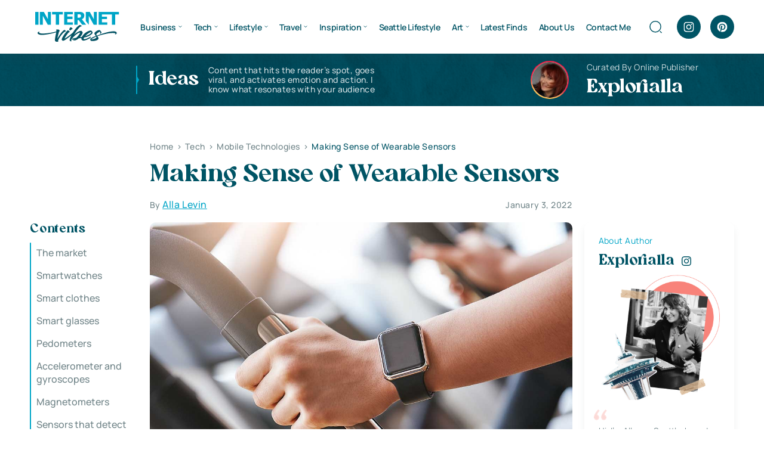

--- FILE ---
content_type: text/html; charset=UTF-8
request_url: https://www.internetvibes.net/2022/01/03/making-sense-of-wearable-sensors/
body_size: 31199
content:
<!doctype html><html lang="en-US"><head><script data-no-optimize="1">var litespeed_docref=sessionStorage.getItem("litespeed_docref");litespeed_docref&&(Object.defineProperty(document,"referrer",{get:function(){return litespeed_docref}}),sessionStorage.removeItem("litespeed_docref"));</script> <meta charset="UTF-8"><meta name="viewport" content="width=device-width, initial-scale=1"><link rel="profile" href="https://gmpg.org/xfn/11"><meta name='robots' content='index, follow, max-image-preview:large, max-snippet:-1, max-video-preview:-1' /><title>Making Sense of Wearable Sensors - Internet Vibes</title><meta name="description" content="Making Sense of Wearable Sensors ★ Ralph Lauren, the luxury brand, has developed an intelligent shirt with silver-coated fiber sensors." /><link rel="canonical" href="https://www.internetvibes.net/2022/01/03/making-sense-of-wearable-sensors/" /><meta property="og:locale" content="en_US" /><meta property="og:type" content="article" /><meta property="og:title" content="Making Sense of Wearable Sensors - Internet Vibes" /><meta property="og:description" content="Making Sense of Wearable Sensors ★ Ralph Lauren, the luxury brand, has developed an intelligent shirt with silver-coated fiber sensors." /><meta property="og:url" content="https://www.internetvibes.net/2022/01/03/making-sense-of-wearable-sensors/" /><meta property="og:site_name" content="Internet Vibes" /><meta property="article:publisher" content="https://www.facebook.com/InternetVibes24/" /><meta property="article:author" content="https://www.facebook.com/alla.danyliuk" /><meta property="article:published_time" content="2022-01-04T04:45:34+00:00" /><meta property="article:modified_time" content="2022-02-10T20:09:42+00:00" /><meta property="og:image" content="https://www.internetvibes.net/wp-content/uploads/2022/01/Making-Sense-of-Wearable-Sensors.jpg" /><meta property="og:image:width" content="1200" /><meta property="og:image:height" content="800" /><meta property="og:image:type" content="image/jpeg" /><meta name="author" content="Alla" /><meta name="twitter:card" content="summary_large_image" /><meta name="twitter:creator" content="@InternetVibes24" /><meta name="twitter:site" content="@InternetVibes24" /><meta name="twitter:label1" content="Written by" /><meta name="twitter:data1" content="Alla" /><meta name="twitter:label2" content="Est. reading time" /><meta name="twitter:data2" content="4 minutes" /> <script type="application/ld+json" class="yoast-schema-graph">{"@context":"https://schema.org","@graph":[{"@type":"Article","@id":"https://www.internetvibes.net/2022/01/03/making-sense-of-wearable-sensors/#article","isPartOf":{"@id":"https://www.internetvibes.net/2022/01/03/making-sense-of-wearable-sensors/"},"author":{"name":"Alla","@id":"https://www.internetvibes.net/#/schema/person/3736a1165cac23f0668e286dfce45df6"},"headline":"Making Sense of Wearable Sensors","datePublished":"2022-01-04T04:45:34+00:00","dateModified":"2022-02-10T20:09:42+00:00","mainEntityOfPage":{"@id":"https://www.internetvibes.net/2022/01/03/making-sense-of-wearable-sensors/"},"wordCount":762,"publisher":{"@id":"https://www.internetvibes.net/#organization"},"image":{"@id":"https://www.internetvibes.net/2022/01/03/making-sense-of-wearable-sensors/#primaryimage"},"thumbnailUrl":"https://www.internetvibes.net/wp-content/uploads/2022/01/Making-Sense-of-Wearable-Sensors.jpg","articleSection":["Mobile Technologies"],"inLanguage":"en-US"},{"@type":"WebPage","@id":"https://www.internetvibes.net/2022/01/03/making-sense-of-wearable-sensors/","url":"https://www.internetvibes.net/2022/01/03/making-sense-of-wearable-sensors/","name":"Making Sense of Wearable Sensors - Internet Vibes","isPartOf":{"@id":"https://www.internetvibes.net/#website"},"primaryImageOfPage":{"@id":"https://www.internetvibes.net/2022/01/03/making-sense-of-wearable-sensors/#primaryimage"},"image":{"@id":"https://www.internetvibes.net/2022/01/03/making-sense-of-wearable-sensors/#primaryimage"},"thumbnailUrl":"https://www.internetvibes.net/wp-content/uploads/2022/01/Making-Sense-of-Wearable-Sensors.jpg","datePublished":"2022-01-04T04:45:34+00:00","dateModified":"2022-02-10T20:09:42+00:00","description":"Making Sense of Wearable Sensors ★ Ralph Lauren, the luxury brand, has developed an intelligent shirt with silver-coated fiber sensors.","breadcrumb":{"@id":"https://www.internetvibes.net/2022/01/03/making-sense-of-wearable-sensors/#breadcrumb"},"inLanguage":"en-US","potentialAction":[{"@type":"ReadAction","target":["https://www.internetvibes.net/2022/01/03/making-sense-of-wearable-sensors/"]}]},{"@type":"ImageObject","inLanguage":"en-US","@id":"https://www.internetvibes.net/2022/01/03/making-sense-of-wearable-sensors/#primaryimage","url":"https://www.internetvibes.net/wp-content/uploads/2022/01/Making-Sense-of-Wearable-Sensors.jpg","contentUrl":"https://www.internetvibes.net/wp-content/uploads/2022/01/Making-Sense-of-Wearable-Sensors.jpg","width":1200,"height":800,"caption":"Making Sense of Wearable Sensors"},{"@type":"BreadcrumbList","@id":"https://www.internetvibes.net/2022/01/03/making-sense-of-wearable-sensors/#breadcrumb","itemListElement":[{"@type":"ListItem","position":1,"name":"Home","item":"https://www.internetvibes.net/"},{"@type":"ListItem","position":2,"name":"Making Sense of Wearable Sensors"}]},{"@type":"WebSite","@id":"https://www.internetvibes.net/#website","url":"https://www.internetvibes.net/","name":"Internet Vibes","description":"★ Seattle Based Business and Lifestyle Blog ★","publisher":{"@id":"https://www.internetvibes.net/#organization"},"potentialAction":[{"@type":"SearchAction","target":{"@type":"EntryPoint","urlTemplate":"https://www.internetvibes.net/?s={search_term_string}"},"query-input":{"@type":"PropertyValueSpecification","valueRequired":true,"valueName":"search_term_string"}}],"inLanguage":"en-US"},{"@type":"Organization","@id":"https://www.internetvibes.net/#organization","name":"internetvibes.net","url":"https://www.internetvibes.net/","logo":{"@type":"ImageObject","inLanguage":"en-US","@id":"https://www.internetvibes.net/#/schema/logo/image/","url":"https://www.internetvibes.net/wp-content/uploads/2019/04/Small-Logo.png","contentUrl":"https://www.internetvibes.net/wp-content/uploads/2019/04/Small-Logo.png","width":170,"height":39,"caption":"internetvibes.net"},"image":{"@id":"https://www.internetvibes.net/#/schema/logo/image/"},"sameAs":["https://www.facebook.com/InternetVibes24/","https://x.com/InternetVibes24","https://www.instagram.com/spaceluxgallery/","https://www.linkedin.com/in/alla-levin-2446a139/","https://www.pinterest.com/explorial/"]},{"@type":"Person","@id":"https://www.internetvibes.net/#/schema/person/3736a1165cac23f0668e286dfce45df6","name":"Alla","image":{"@type":"ImageObject","inLanguage":"en-US","@id":"https://www.internetvibes.net/#/schema/person/image/","url":"https://www.internetvibes.net/wp-content/litespeed/avatar/f7bad461f03d5b5a2076b49b9f4188e4.jpg?ver=1768422439","contentUrl":"https://www.internetvibes.net/wp-content/litespeed/avatar/f7bad461f03d5b5a2076b49b9f4188e4.jpg?ver=1768422439","caption":"Alla"},"description":"★ I`m sarcastic, positive, life loving, creative person with many different inresests. Loving the worlds of Arts, Innovations, Creatives and Travels!","sameAs":["https://www.facebook.com/alla.danyliuk","https://www.instagram.com/explorialla/","https://www.linkedin.com/in/alla-levin-2446a139/"]}]}</script> <link rel='dns-prefetch' href='//p.usestyle.ai' /><link rel="alternate" type="application/rss+xml" title="Internet Vibes &raquo; Feed" href="https://www.internetvibes.net/feed/" /><link rel="alternate" title="oEmbed (JSON)" type="application/json+oembed" href="https://www.internetvibes.net/wp-json/oembed/1.0/embed?url=https%3A%2F%2Fwww.internetvibes.net%2F2022%2F01%2F03%2Fmaking-sense-of-wearable-sensors%2F" /><link rel="alternate" title="oEmbed (XML)" type="text/xml+oembed" href="https://www.internetvibes.net/wp-json/oembed/1.0/embed?url=https%3A%2F%2Fwww.internetvibes.net%2F2022%2F01%2F03%2Fmaking-sense-of-wearable-sensors%2F&#038;format=xml" /><style id='wp-img-auto-sizes-contain-inline-css'>img:is([sizes=auto i],[sizes^="auto," i]){contain-intrinsic-size:3000px 1500px}
/*# sourceURL=wp-img-auto-sizes-contain-inline-css */</style><link data-optimized="2" rel="stylesheet" href="https://www.internetvibes.net/wp-content/litespeed/css/3d6140d15a90efde6bfb38b1da20950f.css?ver=1098e" /><style id='classic-theme-styles-inline-css'>/*! This file is auto-generated */
.wp-block-button__link{color:#fff;background-color:#32373c;border-radius:9999px;box-shadow:none;text-decoration:none;padding:calc(.667em + 2px) calc(1.333em + 2px);font-size:1.125em}.wp-block-file__button{background:#32373c;color:#fff;text-decoration:none}
/*# sourceURL=/wp-includes/css/classic-themes.min.css */</style><style id='ez-toc-inline-css'>div#ez-toc-container .ez-toc-title {font-size: 120%;}div#ez-toc-container .ez-toc-title {font-weight: 500;}div#ez-toc-container ul li , div#ez-toc-container ul li a {font-size: 95%;}div#ez-toc-container ul li , div#ez-toc-container ul li a {font-weight: 500;}div#ez-toc-container nav ul ul li {font-size: 90%;}.ez-toc-box-title {font-weight: bold; margin-bottom: 10px; text-align: center; text-transform: uppercase; letter-spacing: 1px; color: #666; padding-bottom: 5px;position:absolute;top:-4%;left:5%;background-color: inherit;transition: top 0.3s ease;}.ez-toc-box-title.toc-closed {top:-25%;}
.ez-toc-container-direction {direction: ltr;}.ez-toc-counter ul {direction: ltr;counter-reset: item ;}.ez-toc-counter nav ul li a::before {content: counter(item, numeric) '. ';margin-right: .2em; counter-increment: item;flex-grow: 0;flex-shrink: 0;float: left; }.ez-toc-widget-direction {direction: ltr;}.ez-toc-widget-container ul {direction: ltr;counter-reset: item ;}.ez-toc-widget-container nav ul li a::before {content: counter(item, numeric) '. ';margin-right: .2em; counter-increment: item;flex-grow: 0;flex-shrink: 0;float: left; }
/*# sourceURL=ez-toc-inline-css */</style> <script src="https://p.usestyle.ai" id="seona-js" defer data-wp-strategy="defer"></script> <link rel="https://api.w.org/" href="https://www.internetvibes.net/wp-json/" /><link rel="alternate" title="JSON" type="application/json" href="https://www.internetvibes.net/wp-json/wp/v2/posts/69621" /><link rel="EditURI" type="application/rsd+xml" title="RSD" href="https://www.internetvibes.net/xmlrpc.php?rsd" /><meta name="generator" content="WordPress 6.9" /><link rel='shortlink' href='https://www.internetvibes.net/?p=69621' /> <script type='text/javascript' data-cfasync='false'>var _mmunch = {'front': false, 'page': false, 'post': false, 'category': false, 'author': false, 'search': false, 'attachment': false, 'tag': false};_mmunch['post'] = true; _mmunch['postData'] = {"ID":69621,"post_name":"making-sense-of-wearable-sensors","post_title":"Making Sense of Wearable Sensors","post_type":"post","post_author":"7815","post_status":"publish"}; _mmunch['postCategories'] = [{"term_id":20,"name":"Mobile Technologies","slug":"mobile-technologies","term_group":0,"term_taxonomy_id":19,"taxonomy":"category","description":"In this category, we feature and provide the latest news, opinions, and analysis of mobile devices, smartphones, and wireless technologies.","parent":11,"count":59,"filter":"raw","cat_ID":20,"category_count":59,"category_description":"In this category, we feature and provide the latest news, opinions, and analysis of mobile devices, smartphones, and wireless technologies.","cat_name":"Mobile Technologies","category_nicename":"mobile-technologies","category_parent":11}]; _mmunch['postTags'] = false; _mmunch['postAuthor'] = {"name":"Alla","ID":7815};</script><script data-cfasync="false" src="//a.mailmunch.co/app/v1/site.js" id="mailmunch-script" data-plugin="mailmunch" data-mailmunch-site-id="351506" async></script><meta name="google-site-verification" content="mQRwgHG49Fxsu_a0ul5vNBwCNk7gaCitANWLNF0RWL4"><style type="text/css">:root{
				--lasso-main: black !important;
				--lasso-title: black !important;
				--lasso-button: #f44336 !important;
				--lasso-secondary-button: #22baa0 !important;
				--lasso-button-text: white !important;
				--lasso-background: white !important;
				--lasso-pros: #22baa0 !important;
				--lasso-cons: #e06470 !important;
			}</style> <script type="litespeed/javascript">let lassoFontAwesomeJS=""==1
window.FontAwesomeConfig={autoReplaceSvg:lassoFontAwesomeJS}</script> <link rel="icon" href="https://www.internetvibes.net/wp-content/uploads/2024/06/favicon.svg" sizes="32x32" /><link rel="icon" href="https://www.internetvibes.net/wp-content/uploads/2024/06/favicon.svg" sizes="192x192" /><link rel="apple-touch-icon" href="https://www.internetvibes.net/wp-content/uploads/2024/06/favicon.svg" /><meta name="msapplication-TileImage" content="https://www.internetvibes.net/wp-content/uploads/2024/06/favicon.svg" /><style id='global-styles-inline-css'>:root{--wp--preset--aspect-ratio--square: 1;--wp--preset--aspect-ratio--4-3: 4/3;--wp--preset--aspect-ratio--3-4: 3/4;--wp--preset--aspect-ratio--3-2: 3/2;--wp--preset--aspect-ratio--2-3: 2/3;--wp--preset--aspect-ratio--16-9: 16/9;--wp--preset--aspect-ratio--9-16: 9/16;--wp--preset--color--black: #000000;--wp--preset--color--cyan-bluish-gray: #abb8c3;--wp--preset--color--white: #ffffff;--wp--preset--color--pale-pink: #f78da7;--wp--preset--color--vivid-red: #cf2e2e;--wp--preset--color--luminous-vivid-orange: #ff6900;--wp--preset--color--luminous-vivid-amber: #fcb900;--wp--preset--color--light-green-cyan: #7bdcb5;--wp--preset--color--vivid-green-cyan: #00d084;--wp--preset--color--pale-cyan-blue: #8ed1fc;--wp--preset--color--vivid-cyan-blue: #0693e3;--wp--preset--color--vivid-purple: #9b51e0;--wp--preset--gradient--vivid-cyan-blue-to-vivid-purple: linear-gradient(135deg,rgb(6,147,227) 0%,rgb(155,81,224) 100%);--wp--preset--gradient--light-green-cyan-to-vivid-green-cyan: linear-gradient(135deg,rgb(122,220,180) 0%,rgb(0,208,130) 100%);--wp--preset--gradient--luminous-vivid-amber-to-luminous-vivid-orange: linear-gradient(135deg,rgb(252,185,0) 0%,rgb(255,105,0) 100%);--wp--preset--gradient--luminous-vivid-orange-to-vivid-red: linear-gradient(135deg,rgb(255,105,0) 0%,rgb(207,46,46) 100%);--wp--preset--gradient--very-light-gray-to-cyan-bluish-gray: linear-gradient(135deg,rgb(238,238,238) 0%,rgb(169,184,195) 100%);--wp--preset--gradient--cool-to-warm-spectrum: linear-gradient(135deg,rgb(74,234,220) 0%,rgb(151,120,209) 20%,rgb(207,42,186) 40%,rgb(238,44,130) 60%,rgb(251,105,98) 80%,rgb(254,248,76) 100%);--wp--preset--gradient--blush-light-purple: linear-gradient(135deg,rgb(255,206,236) 0%,rgb(152,150,240) 100%);--wp--preset--gradient--blush-bordeaux: linear-gradient(135deg,rgb(254,205,165) 0%,rgb(254,45,45) 50%,rgb(107,0,62) 100%);--wp--preset--gradient--luminous-dusk: linear-gradient(135deg,rgb(255,203,112) 0%,rgb(199,81,192) 50%,rgb(65,88,208) 100%);--wp--preset--gradient--pale-ocean: linear-gradient(135deg,rgb(255,245,203) 0%,rgb(182,227,212) 50%,rgb(51,167,181) 100%);--wp--preset--gradient--electric-grass: linear-gradient(135deg,rgb(202,248,128) 0%,rgb(113,206,126) 100%);--wp--preset--gradient--midnight: linear-gradient(135deg,rgb(2,3,129) 0%,rgb(40,116,252) 100%);--wp--preset--font-size--small: 13px;--wp--preset--font-size--medium: 20px;--wp--preset--font-size--large: 36px;--wp--preset--font-size--x-large: 42px;--wp--preset--spacing--20: 0.44rem;--wp--preset--spacing--30: 0.67rem;--wp--preset--spacing--40: 1rem;--wp--preset--spacing--50: 1.5rem;--wp--preset--spacing--60: 2.25rem;--wp--preset--spacing--70: 3.38rem;--wp--preset--spacing--80: 5.06rem;--wp--preset--shadow--natural: 6px 6px 9px rgba(0, 0, 0, 0.2);--wp--preset--shadow--deep: 12px 12px 50px rgba(0, 0, 0, 0.4);--wp--preset--shadow--sharp: 6px 6px 0px rgba(0, 0, 0, 0.2);--wp--preset--shadow--outlined: 6px 6px 0px -3px rgb(255, 255, 255), 6px 6px rgb(0, 0, 0);--wp--preset--shadow--crisp: 6px 6px 0px rgb(0, 0, 0);}:where(.is-layout-flex){gap: 0.5em;}:where(.is-layout-grid){gap: 0.5em;}body .is-layout-flex{display: flex;}.is-layout-flex{flex-wrap: wrap;align-items: center;}.is-layout-flex > :is(*, div){margin: 0;}body .is-layout-grid{display: grid;}.is-layout-grid > :is(*, div){margin: 0;}:where(.wp-block-columns.is-layout-flex){gap: 2em;}:where(.wp-block-columns.is-layout-grid){gap: 2em;}:where(.wp-block-post-template.is-layout-flex){gap: 1.25em;}:where(.wp-block-post-template.is-layout-grid){gap: 1.25em;}.has-black-color{color: var(--wp--preset--color--black) !important;}.has-cyan-bluish-gray-color{color: var(--wp--preset--color--cyan-bluish-gray) !important;}.has-white-color{color: var(--wp--preset--color--white) !important;}.has-pale-pink-color{color: var(--wp--preset--color--pale-pink) !important;}.has-vivid-red-color{color: var(--wp--preset--color--vivid-red) !important;}.has-luminous-vivid-orange-color{color: var(--wp--preset--color--luminous-vivid-orange) !important;}.has-luminous-vivid-amber-color{color: var(--wp--preset--color--luminous-vivid-amber) !important;}.has-light-green-cyan-color{color: var(--wp--preset--color--light-green-cyan) !important;}.has-vivid-green-cyan-color{color: var(--wp--preset--color--vivid-green-cyan) !important;}.has-pale-cyan-blue-color{color: var(--wp--preset--color--pale-cyan-blue) !important;}.has-vivid-cyan-blue-color{color: var(--wp--preset--color--vivid-cyan-blue) !important;}.has-vivid-purple-color{color: var(--wp--preset--color--vivid-purple) !important;}.has-black-background-color{background-color: var(--wp--preset--color--black) !important;}.has-cyan-bluish-gray-background-color{background-color: var(--wp--preset--color--cyan-bluish-gray) !important;}.has-white-background-color{background-color: var(--wp--preset--color--white) !important;}.has-pale-pink-background-color{background-color: var(--wp--preset--color--pale-pink) !important;}.has-vivid-red-background-color{background-color: var(--wp--preset--color--vivid-red) !important;}.has-luminous-vivid-orange-background-color{background-color: var(--wp--preset--color--luminous-vivid-orange) !important;}.has-luminous-vivid-amber-background-color{background-color: var(--wp--preset--color--luminous-vivid-amber) !important;}.has-light-green-cyan-background-color{background-color: var(--wp--preset--color--light-green-cyan) !important;}.has-vivid-green-cyan-background-color{background-color: var(--wp--preset--color--vivid-green-cyan) !important;}.has-pale-cyan-blue-background-color{background-color: var(--wp--preset--color--pale-cyan-blue) !important;}.has-vivid-cyan-blue-background-color{background-color: var(--wp--preset--color--vivid-cyan-blue) !important;}.has-vivid-purple-background-color{background-color: var(--wp--preset--color--vivid-purple) !important;}.has-black-border-color{border-color: var(--wp--preset--color--black) !important;}.has-cyan-bluish-gray-border-color{border-color: var(--wp--preset--color--cyan-bluish-gray) !important;}.has-white-border-color{border-color: var(--wp--preset--color--white) !important;}.has-pale-pink-border-color{border-color: var(--wp--preset--color--pale-pink) !important;}.has-vivid-red-border-color{border-color: var(--wp--preset--color--vivid-red) !important;}.has-luminous-vivid-orange-border-color{border-color: var(--wp--preset--color--luminous-vivid-orange) !important;}.has-luminous-vivid-amber-border-color{border-color: var(--wp--preset--color--luminous-vivid-amber) !important;}.has-light-green-cyan-border-color{border-color: var(--wp--preset--color--light-green-cyan) !important;}.has-vivid-green-cyan-border-color{border-color: var(--wp--preset--color--vivid-green-cyan) !important;}.has-pale-cyan-blue-border-color{border-color: var(--wp--preset--color--pale-cyan-blue) !important;}.has-vivid-cyan-blue-border-color{border-color: var(--wp--preset--color--vivid-cyan-blue) !important;}.has-vivid-purple-border-color{border-color: var(--wp--preset--color--vivid-purple) !important;}.has-vivid-cyan-blue-to-vivid-purple-gradient-background{background: var(--wp--preset--gradient--vivid-cyan-blue-to-vivid-purple) !important;}.has-light-green-cyan-to-vivid-green-cyan-gradient-background{background: var(--wp--preset--gradient--light-green-cyan-to-vivid-green-cyan) !important;}.has-luminous-vivid-amber-to-luminous-vivid-orange-gradient-background{background: var(--wp--preset--gradient--luminous-vivid-amber-to-luminous-vivid-orange) !important;}.has-luminous-vivid-orange-to-vivid-red-gradient-background{background: var(--wp--preset--gradient--luminous-vivid-orange-to-vivid-red) !important;}.has-very-light-gray-to-cyan-bluish-gray-gradient-background{background: var(--wp--preset--gradient--very-light-gray-to-cyan-bluish-gray) !important;}.has-cool-to-warm-spectrum-gradient-background{background: var(--wp--preset--gradient--cool-to-warm-spectrum) !important;}.has-blush-light-purple-gradient-background{background: var(--wp--preset--gradient--blush-light-purple) !important;}.has-blush-bordeaux-gradient-background{background: var(--wp--preset--gradient--blush-bordeaux) !important;}.has-luminous-dusk-gradient-background{background: var(--wp--preset--gradient--luminous-dusk) !important;}.has-pale-ocean-gradient-background{background: var(--wp--preset--gradient--pale-ocean) !important;}.has-electric-grass-gradient-background{background: var(--wp--preset--gradient--electric-grass) !important;}.has-midnight-gradient-background{background: var(--wp--preset--gradient--midnight) !important;}.has-small-font-size{font-size: var(--wp--preset--font-size--small) !important;}.has-medium-font-size{font-size: var(--wp--preset--font-size--medium) !important;}.has-large-font-size{font-size: var(--wp--preset--font-size--large) !important;}.has-x-large-font-size{font-size: var(--wp--preset--font-size--x-large) !important;}
/*# sourceURL=global-styles-inline-css */</style></head><body class="wp-singular post-template-default single single-post postid-69621 single-format-standard wp-theme-internetvibes lasso-v347"><header class="header"><div class="container"><div class="header-wrap"><div class="header-logo"><a href="https://www.internetvibes.net" aria-label="Home"><img data-lazyloaded="1" src="[data-uri]" data-src="https://www.internetvibes.net/wp-content/uploads/2024/06/logo.svg" width="150" height="150" alt=""></a></div><ul id="menu-2018-new" class="main-menu"><li id="menu-item-13962" class="menu-item menu-item-type-taxonomy menu-item-object-category menu-item-has-children menu-item-13962"><a href="https://www.internetvibes.net/category/business/">Business</a><ul class="sub-menu"><li id="menu-item-16119" class="menu-item menu-item-type-taxonomy menu-item-object-category menu-item-16119"><a href="https://www.internetvibes.net/category/business/personal-branding/">Personal Branding</a></li><li id="menu-item-16121" class="menu-item menu-item-type-taxonomy menu-item-object-category menu-item-16121"><a href="https://www.internetvibes.net/category/business/online-business/">Online Business</a></li><li id="menu-item-14026" class="menu-item menu-item-type-taxonomy menu-item-object-category menu-item-14026"><a href="https://www.internetvibes.net/category/business/digital-marketing/">Digital Marketing</a></li><li id="menu-item-30440" class="menu-item menu-item-type-taxonomy menu-item-object-category menu-item-30440"><a href="https://www.internetvibes.net/category/business/social-media-trends/">Social Media Trends</a></li><li id="menu-item-13971" class="menu-item menu-item-type-taxonomy menu-item-object-category menu-item-13971"><a href="https://www.internetvibes.net/category/business/seo/">Search Engine Optimization</a></li><li id="menu-item-16150" class="menu-item menu-item-type-taxonomy menu-item-object-category menu-item-16150"><a href="https://www.internetvibes.net/category/business/business-people/">Business People</a></li><li id="menu-item-20496" class="menu-item menu-item-type-taxonomy menu-item-object-category menu-item-20496"><a href="https://www.internetvibes.net/category/business/all-cryptocurrencies/">All Cryptocurrencies</a></li><li id="menu-item-13967" class="menu-item menu-item-type-taxonomy menu-item-object-category menu-item-13967"><a href="https://www.internetvibes.net/category/business/expand-your-career-potential/">Expand Your Career Potential</a></li><li id="menu-item-13964" class="menu-item menu-item-type-taxonomy menu-item-object-category menu-item-13964"><a href="https://www.internetvibes.net/category/business/financing/">Financing &#038; Investing</a></li><li id="menu-item-41250" class="menu-item menu-item-type-taxonomy menu-item-object-category menu-item-41250"><a href="https://www.internetvibes.net/category/business/law-order/">Law &amp; Order</a></li></ul></li><li id="menu-item-11771" class="menu-item menu-item-type-taxonomy menu-item-object-category current-post-ancestor menu-item-has-children menu-item-11771"><a href="https://www.internetvibes.net/category/tech/">Tech</a><ul class="sub-menu"><li id="menu-item-20498" class="menu-item menu-item-type-taxonomy menu-item-object-category menu-item-20498"><a href="https://www.internetvibes.net/category/tech/software-web-development/">Software &amp; Web Development</a></li><li id="menu-item-13973" class="menu-item menu-item-type-taxonomy menu-item-object-category menu-item-13973"><a href="https://www.internetvibes.net/category/tech/app-product-reviews/">App &amp; Product Reviews</a></li><li id="menu-item-12524" class="menu-item menu-item-type-taxonomy menu-item-object-category menu-item-12524"><a href="https://www.internetvibes.net/category/tech/gaming-industry-trends/">Gaming Industry Trends</a></li><li id="menu-item-13960" class="menu-item menu-item-type-taxonomy menu-item-object-category current-post-ancestor current-menu-parent current-post-parent menu-item-13960"><a href="https://www.internetvibes.net/category/tech/mobile-technologies/">Mobile Technologies</a></li><li id="menu-item-13959" class="menu-item menu-item-type-taxonomy menu-item-object-category menu-item-13959"><a href="https://www.internetvibes.net/category/tech/gadgets/">Gadgets</a></li><li id="menu-item-13958" class="menu-item menu-item-type-taxonomy menu-item-object-category menu-item-13958"><a href="https://www.internetvibes.net/category/tech/vehicles-driving/">Vehicles &amp; Driving</a></li><li id="menu-item-39599" class="menu-item menu-item-type-taxonomy menu-item-object-category menu-item-39599"><a href="https://www.internetvibes.net/category/tech/security/">Security</a></li></ul></li><li id="menu-item-13950" class="menu-item menu-item-type-taxonomy menu-item-object-category menu-item-has-children menu-item-13950"><a href="https://www.internetvibes.net/category/lifestyle/">Lifestyle</a><ul class="sub-menu"><li id="menu-item-19440" class="menu-item menu-item-type-taxonomy menu-item-object-category menu-item-19440"><a href="https://www.internetvibes.net/category/explore-washington-state/">Life in Washington State</a></li><li id="menu-item-14028" class="menu-item menu-item-type-taxonomy menu-item-object-category menu-item-14028"><a href="https://www.internetvibes.net/category/lifestyle/hacks-for-living-a-happy-life/">Hacks for Living a Happy Life</a></li><li id="menu-item-13980" class="menu-item menu-item-type-taxonomy menu-item-object-category menu-item-13980"><a href="https://www.internetvibes.net/category/lifestyle/stay-healthy-be-active/">Stay Healthy &amp; Be Active</a></li><li id="menu-item-14029" class="menu-item menu-item-type-taxonomy menu-item-object-category menu-item-14029"><a href="https://www.internetvibes.net/category/lifestyle/home-garden-tools/">Home, Garden &#038; Tools</a></li><li id="menu-item-13994" class="menu-item menu-item-type-taxonomy menu-item-object-category menu-item-13994"><a href="https://www.internetvibes.net/category/lifestyle/education/">Education &amp; Personal Growth</a></li><li id="menu-item-20497" class="menu-item menu-item-type-taxonomy menu-item-object-category menu-item-20497"><a href="https://www.internetvibes.net/category/lifestyle/pets-animals-lifestyle/">Pets &amp; Animals</a></li></ul></li><li id="menu-item-8050" class="menu-item menu-item-type-taxonomy menu-item-object-category menu-item-has-children menu-item-8050"><a href="https://www.internetvibes.net/category/travel/">Travel</a><ul class="sub-menu"><li id="menu-item-19107" class="menu-item menu-item-type-taxonomy menu-item-object-category menu-item-19107"><a href="https://www.internetvibes.net/category/travel/adventures/">Adventure Is Calling</a></li><li id="menu-item-13990" class="menu-item menu-item-type-taxonomy menu-item-object-category menu-item-13990"><a href="https://www.internetvibes.net/category/travel/travel-tips-hacks/">Travel Tips &amp; Hacks</a></li><li id="menu-item-13947" class="menu-item menu-item-type-taxonomy menu-item-object-category menu-item-13947"><a href="https://www.internetvibes.net/category/travel/extraordinary-unique-places/">Extraordinary &amp; Unique Places</a></li><li id="menu-item-15260" class="menu-item menu-item-type-taxonomy menu-item-object-category menu-item-15260"><a href="https://www.internetvibes.net/category/travel/united-states-of-america/">USA</a></li><li id="menu-item-15257" class="menu-item menu-item-type-taxonomy menu-item-object-category menu-item-15257"><a href="https://www.internetvibes.net/category/travel/canada/">Canada</a></li><li id="menu-item-15258" class="menu-item menu-item-type-taxonomy menu-item-object-category menu-item-15258"><a href="https://www.internetvibes.net/category/travel/europe/">Europe</a></li><li id="menu-item-15259" class="menu-item menu-item-type-taxonomy menu-item-object-category menu-item-15259"><a href="https://www.internetvibes.net/category/travel/middle-east/">Middle East</a></li><li id="menu-item-15256" class="menu-item menu-item-type-taxonomy menu-item-object-category menu-item-15256"><a href="https://www.internetvibes.net/category/travel/asia/">Asia</a></li></ul></li><li id="menu-item-8051" class="menu-item menu-item-type-taxonomy menu-item-object-category menu-item-has-children menu-item-8051"><a href="https://www.internetvibes.net/category/inspiration/">Inspiration</a><ul class="sub-menu"><li id="menu-item-13954" class="menu-item menu-item-type-taxonomy menu-item-object-category menu-item-13954"><a href="https://www.internetvibes.net/category/inspiration/good-reads/">Good Reads</a></li><li id="menu-item-13951" class="menu-item menu-item-type-taxonomy menu-item-object-category menu-item-13951"><a href="https://www.internetvibes.net/category/inspiration/watch-a-movie/">Watch a Movie</a></li><li id="menu-item-13949" class="menu-item menu-item-type-taxonomy menu-item-object-category menu-item-13949"><a href="https://www.internetvibes.net/category/inspiration/inspiring-celebrities/">Inspiring Celebrities</a></li><li id="menu-item-13979" class="menu-item menu-item-type-taxonomy menu-item-object-category menu-item-13979"><a href="https://www.internetvibes.net/category/inspiration/incredible-fashion/">Incredible Fashion</a></li><li id="menu-item-18285" class="menu-item menu-item-type-taxonomy menu-item-object-category menu-item-18285"><a href="https://www.internetvibes.net/category/inspiration/beauty-trends/">Beauty Trends</a></li><li id="menu-item-18492" class="menu-item menu-item-type-taxonomy menu-item-object-category menu-item-18492"><a href="https://www.internetvibes.net/category/inspiration/simply-delicious/">SIMPLY DELICIOUS</a></li><li id="menu-item-13966" class="menu-item menu-item-type-taxonomy menu-item-object-category menu-item-13966"><a href="https://www.internetvibes.net/category/inspiration/cool-stuff-things/">COOL STUFF &#038; THINGS</a></li><li id="menu-item-10302" class="menu-item menu-item-type-taxonomy menu-item-object-category menu-item-10302"><a href="https://www.internetvibes.net/category/inspiration/favorites/">Favorites</a></li><li id="menu-item-14184" class="menu-item menu-item-type-taxonomy menu-item-object-category menu-item-14184"><a href="https://www.internetvibes.net/category/inspiration/laugh-every-morning/">Laugh Every Morning</a></li></ul></li><li id="menu-item-99935" class="menu-item menu-item-type-taxonomy menu-item-object-category menu-item-99935"><a href="https://www.internetvibes.net/category/seattle-lifestyle/">Seattle Lifestyle</a></li><li id="menu-item-8047" class="menu-item menu-item-type-taxonomy menu-item-object-category menu-item-has-children menu-item-8047"><a href="https://www.internetvibes.net/category/art/collection-of-illustrations/">Art</a><ul class="sub-menu"><li id="menu-item-8048" class="menu-item menu-item-type-taxonomy menu-item-object-category menu-item-8048"><a href="https://www.internetvibes.net/category/art/art-photography/">Beautiful Photography</a></li><li id="menu-item-13945" class="menu-item menu-item-type-taxonomy menu-item-object-category menu-item-13945"><a href="https://www.internetvibes.net/category/art/collection-of-illustrations/">Collection of Illustrations</a></li><li id="menu-item-13957" class="menu-item menu-item-type-taxonomy menu-item-object-category menu-item-13957"><a href="https://www.internetvibes.net/category/inspiration/inspirational-tattoo-art/">Inspirational Tattoo Art</a></li><li id="menu-item-13977" class="menu-item menu-item-type-taxonomy menu-item-object-category menu-item-13977"><a href="https://www.internetvibes.net/category/inspiration/brilliant-design-ideas/">Brilliant Design Ideas</a></li><li id="menu-item-14178" class="menu-item menu-item-type-taxonomy menu-item-object-category menu-item-14178"><a href="https://www.internetvibes.net/category/art/unique-handmade-arts-crafts/">Unique Handmade Arts &amp; Crafts</a></li><li id="menu-item-13946" class="menu-item menu-item-type-taxonomy menu-item-object-category menu-item-13946"><a href="https://www.internetvibes.net/category/art/artist-interviews/">Artist Interviews</a></li><li id="menu-item-19438" class="menu-item menu-item-type-taxonomy menu-item-object-category menu-item-19438"><a href="https://www.internetvibes.net/category/inspiration/i-love-bullet-journaling/">I love Bullet Journaling</a></li></ul></li><li id="menu-item-99936" class="menu-item menu-item-type-taxonomy menu-item-object-category menu-item-99936"><a href="https://www.internetvibes.net/category/latest-finds/">Latest Finds</a></li><li id="menu-item-18594" class="menu-item menu-item-type-post_type menu-item-object-page menu-item-18594"><a href="https://www.internetvibes.net/about/">About Us</a></li><li id="menu-item-18593" class="menu-item menu-item-type-post_type menu-item-object-page menu-item-18593"><a href="https://www.internetvibes.net/contact/">Contact Me</a></li></ul><div class="header-search">
<span class="header-search-icon"></span><div class="header-search-form"><form role="search" method="get" class="search-form" action="https://www.internetvibes.net/">
<input type="text" placeholder="Search..." value="" name="s" />
<input type="hidden" value="post" name="post_type" id="post_type" /></form>          <span class="header-search-close"></span></div></div><ul class="soc-links header-soc"><li><a href="https://www.instagram.com/explorialla" aria-label="Instagram" target="_blank"><svg width="19" height="19" viewBox="0 0 19 19" fill="none" xmlns="http://www.w3.org/2000/svg"><g clip-path="url(#clip0_584_536)"><path d="M9.5 2.32676C11.9047 2.32676 12.1895 2.3373 13.1352 2.37949C14.0141 2.41816 14.4887 2.56582 14.8051 2.68887C15.2234 2.85059 15.5258 3.04746 15.8387 3.36035C16.1551 3.67676 16.3484 3.97559 16.5102 4.39395C16.6332 4.71035 16.7809 5.18848 16.8195 6.06387C16.8617 7.01309 16.8723 7.29785 16.8723 9.69902C16.8723 12.1037 16.8617 12.3885 16.8195 13.3342C16.7809 14.2131 16.6332 14.6877 16.5102 15.0041C16.3484 15.4225 16.1516 15.7248 15.8387 16.0377C15.5223 16.3541 15.2234 16.5475 14.8051 16.7092C14.4887 16.8322 14.0105 16.9799 13.1352 17.0186C12.1859 17.0607 11.9012 17.0713 9.5 17.0713C7.09531 17.0713 6.81055 17.0607 5.86484 17.0186C4.98594 16.9799 4.51133 16.8322 4.19492 16.7092C3.77656 16.5475 3.47422 16.3506 3.16133 16.0377C2.84492 15.7213 2.65156 15.4225 2.48984 15.0041C2.3668 14.6877 2.21914 14.2096 2.18047 13.3342C2.13828 12.385 2.12773 12.1002 2.12773 9.69902C2.12773 7.29434 2.13828 7.00957 2.18047 6.06387C2.21914 5.18496 2.3668 4.71035 2.48984 4.39395C2.65156 3.97559 2.84844 3.67324 3.16133 3.36035C3.47773 3.04395 3.77656 2.85059 4.19492 2.68887C4.51133 2.56582 4.98945 2.41816 5.86484 2.37949C6.81055 2.3373 7.09531 2.32676 9.5 2.32676ZM9.5 0.706055C7.05664 0.706055 6.75078 0.716602 5.79102 0.758789C4.83477 0.800977 4.17734 0.955664 3.60781 1.17715C3.01367 1.40918 2.51094 1.71504 2.01172 2.21777C1.50898 2.71699 1.20312 3.21973 0.971094 3.81035C0.749609 4.3834 0.594922 5.0373 0.552734 5.99355C0.510547 6.95684 0.5 7.26269 0.5 9.70605C0.5 12.1494 0.510547 12.4553 0.552734 13.415C0.594922 14.3713 0.749609 15.0287 0.971094 15.5982C1.20312 16.1924 1.50898 16.6951 2.01172 17.1943C2.51094 17.6936 3.01367 18.0029 3.6043 18.2314C4.17734 18.4529 4.83125 18.6076 5.7875 18.6498C6.74727 18.692 7.05312 18.7025 9.49648 18.7025C11.9398 18.7025 12.2457 18.692 13.2055 18.6498C14.1617 18.6076 14.8191 18.4529 15.3887 18.2314C15.9793 18.0029 16.482 17.6936 16.9813 17.1943C17.4805 16.6951 17.7898 16.1924 18.0184 15.6018C18.2398 15.0287 18.3945 14.3748 18.4367 13.4186C18.4789 12.4588 18.4895 12.1529 18.4895 9.70957C18.4895 7.26621 18.4789 6.96035 18.4367 6.00059C18.3945 5.04434 18.2398 4.38691 18.0184 3.81738C17.7969 3.21973 17.491 2.71699 16.9883 2.21777C16.4891 1.71855 15.9863 1.40918 15.3957 1.18066C14.8227 0.95918 14.1688 0.804492 13.2125 0.762305C12.2492 0.716602 11.9434 0.706055 9.5 0.706055Z" fill="white"/><path d="M9.5 5.08301C6.94766 5.08301 4.87695 7.15371 4.87695 9.70605C4.87695 12.2584 6.94766 14.3291 9.5 14.3291C12.0523 14.3291 14.123 12.2584 14.123 9.70605C14.123 7.15371 12.0523 5.08301 9.5 5.08301ZM9.5 12.7049C7.84414 12.7049 6.50117 11.3619 6.50117 9.70605C6.50117 8.0502 7.84414 6.70723 9.5 6.70723C11.1559 6.70723 12.4988 8.0502 12.4988 9.70605C12.4988 11.3619 11.1559 12.7049 9.5 12.7049Z" fill="white"/><path d="M15.3852 4.9001C15.3852 5.49776 14.9 5.9794 14.3059 5.9794C13.7082 5.9794 13.2266 5.49424 13.2266 4.9001C13.2266 4.30244 13.7117 3.8208 14.3059 3.8208C14.9 3.8208 15.3852 4.30596 15.3852 4.9001Z" fill="white"/></g><defs><clipPath id="clip0_584_536"><rect width="18" height="18" fill="white" transform="translate(0.5 0.706055)"/></clipPath></defs></svg></a></li><li><a href="#" aria-label="Pinterest" target="_blank"><svg width="19" height="19" viewBox="0 0 19 19" fill="none" xmlns="http://www.w3.org/2000/svg"><g clip-path="url(#clip0_584_543)"><path d="M9.5 0.706055C4.52891 0.706055 0.5 4.73496 0.5 9.70605C0.5 13.5205 2.87305 16.776 6.21992 18.0873C6.14258 17.3736 6.06875 16.2838 6.25156 15.5068C6.4168 14.8037 7.30625 11.035 7.30625 11.035C7.30625 11.035 7.03555 10.4971 7.03555 9.69902C7.03555 8.44746 7.75977 7.51231 8.66328 7.51231C9.42969 7.51231 9.80234 8.08887 9.80234 8.78144C9.80234 9.55488 9.31016 10.708 9.05703 11.7768C8.84609 12.6732 9.50703 13.4045 10.3895 13.4045C11.9891 13.4045 13.2195 11.717 13.2195 9.28418C13.2195 7.1291 11.6727 5.6209 9.46133 5.6209C6.90195 5.6209 5.39727 7.54043 5.39727 9.52676C5.39727 10.3002 5.69609 11.1299 6.06875 11.5799C6.14258 11.6678 6.15312 11.7486 6.13203 11.8365C6.06523 12.1213 5.91055 12.733 5.88242 12.8561C5.84375 13.0213 5.75234 13.0564 5.58008 12.9756C4.45508 12.4518 3.75195 10.81 3.75195 9.48809C3.75195 6.64746 5.81563 4.04238 9.69688 4.04238C12.8188 4.04238 15.2445 6.26777 15.2445 9.24199C15.2445 12.3428 13.2898 14.8389 10.5758 14.8389C9.66523 14.8389 8.80742 14.3643 8.51211 13.8053C8.51211 13.8053 8.06211 15.5244 7.95312 15.9463C7.74922 16.7268 7.20078 17.7076 6.83516 18.3053C7.67891 18.5654 8.57187 18.7061 9.5 18.7061C14.4711 18.7061 18.5 14.6771 18.5 9.70605C18.5 4.73496 14.4711 0.706055 9.5 0.706055Z" fill="white"/></g><defs><clipPath id="clip0_584_543"><rect width="18" height="18" fill="white" transform="translate(0.5 0.706055)"/></clipPath></defs></svg></a></li></ul><div class="header-toggle">
<button aria-label="Menu"></button></div></div></div></header><aside class="headerAbout"><div class="container"><div class="headerAbout-wrap"><div class="headerAbout-description">
<span>Ideas</span><p>Content that hits the reader’s spot, goes viral, and activates emotion and action. I know what resonates with your audience</p></div><div class="headerAbout-author"><div class="headerAbout-author-image bg-cover"><img data-lazyloaded="1" src="[data-uri]" data-src="https://www.internetvibes.net/wp-content/uploads/2024/06/header-about-author.jpg" width="64" height="64" alt=""></div><div class="headerAbout-author-info">
<span>Curated By Online Publisher</span><p>Explorialla</p></div></div></div></div></aside><main class="main"><section class="page-wrapper section"><div class="container"><div class="page-header"><div class="page-header-wrap"><div class="breadcrumbs" itemscope itemtype="http://schema.org/BreadcrumbList"><span itemprop="itemListElement" itemscope itemtype="http://schema.org/ListItem"><a class="breadcrumbs__link" href="https://www.internetvibes.net/" itemprop="item"><span itemprop="name">Home</span></a><meta itemprop="position" content="1" /></span><span class="sep">></span><span itemprop="itemListElement" itemscope itemtype="http://schema.org/ListItem"><a class="breadcrumbs__link" href="https://www.internetvibes.net/category/tech/" itemprop="item"><span itemprop="name">Tech</span></a><meta itemprop="position" content="2" /></span><span class="sep">></span><span itemprop="itemListElement" itemscope itemtype="http://schema.org/ListItem"><a class="breadcrumbs__link" href="https://www.internetvibes.net/category/tech/mobile-technologies/" itemprop="item"><span itemprop="name">Mobile Technologies</span></a><meta itemprop="position" content="3" /></span><span class="sep">></span><span class="current">Making Sense of Wearable Sensors</span></div><h1 class="page-title">Making Sense of Wearable Sensors</h1><div class="page-meta"><div class="page-author">By <span>Alla Levin</span><div class="page-author-more"><p class="page-author-name">Alla Levin</p><p>Creating stories that resonate and inspire action through heartfelt storytelling</p></div></div>
<span class="page-date">January 3, 2022</span></div></div></div><div class="page-body"><div class="page-left"><div class="widget-content-post"><div id="ez-toc-container" class="ez-toc-v2_0_80 counter-flat ez-toc-counter ez-toc-transparent ez-toc-container-direction"><div class="ez-toc-title-container"><p class="ez-toc-title" style="cursor:inherit">Contents</p>
<span class="ez-toc-title-toggle"></span></div><nav><ul class='ez-toc-list ez-toc-list-level-1 ' ><li class='ez-toc-page-1'><a class="ez-toc-link ez-toc-heading-1" href="#The_market" >The market</a></li><li class='ez-toc-page-1'><a class="ez-toc-link ez-toc-heading-2" href="#Smartwatches" >Smartwatches</a></li><li class='ez-toc-page-1'><a class="ez-toc-link ez-toc-heading-3" href="#Smart_clothes" >Smart clothes</a></li><li class='ez-toc-page-1'><a class="ez-toc-link ez-toc-heading-4" href="#Smart_glasses" >Smart glasses</a></li><li class='ez-toc-page-1'><a class="ez-toc-link ez-toc-heading-5" href="#Pedometers" >Pedometers</a></li><li class='ez-toc-page-1'><a class="ez-toc-link ez-toc-heading-6" href="#Accelerometer_and_gyroscopes" >Accelerometer and gyroscopes</a></li><li class='ez-toc-page-1'><a class="ez-toc-link ez-toc-heading-7" href="#Magnetometers" >Magnetometers</a></li><li class='ez-toc-page-1'><a class="ez-toc-link ez-toc-heading-8" href="#Sensors_that_detect_consumer_emotions" >Sensors that detect consumer emotions</a></li><li class='ez-toc-page-1'><a class="ez-toc-link ez-toc-heading-9" href="#Wearable_sensors_and_marketing" >Wearable sensors and marketing</a></li></ul></nav></div></div></div><div class="page-center"><div class="page-image"><img data-lazyloaded="1" src="[data-uri]" width="1200" height="800" data-src="https://www.internetvibes.net/wp-content/uploads/2022/01/Making-Sense-of-Wearable-Sensors.jpg" class="attachment-post-thumbnail size-post-thumbnail wp-post-image" alt="Making Sense of Wearable Sensors" decoding="async" data-srcset="https://www.internetvibes.net/wp-content/uploads/2022/01/Making-Sense-of-Wearable-Sensors.jpg 1200w, https://www.internetvibes.net/wp-content/uploads/2022/01/Making-Sense-of-Wearable-Sensors-300x200.jpg 300w, https://www.internetvibes.net/wp-content/uploads/2022/01/Making-Sense-of-Wearable-Sensors-1024x683.jpg 1024w, https://www.internetvibes.net/wp-content/uploads/2022/01/Making-Sense-of-Wearable-Sensors-768x512.jpg 768w" data-sizes="(max-width: 1200px) 100vw, 1200px" /></div><div class="page-share">
<span>Share this post</span><ul><li><button onclick="copyToClipboard('https://www.internetvibes.net/2022/01/03/making-sense-of-wearable-sensors/')"><svg fill=none height=16 viewBox="0 0 16 16"width=16 xmlns=http://www.w3.org/2000/svg><g clip-path=url(#clip0_347_9317)><path d="M8.86625 6.22475C8.73502 6.14037 8.582 6.11749 8.44063 6.149C8.30075 6.18012 8.17251 6.26449 8.08888 6.39463C8.00488 6.52549 7.98202 6.67775 8.01316 6.81837C8.04388 6.959 8.12827 7.08798 8.25876 7.17163C8.80139 7.51925 9.12502 8.10951 9.12502 8.75C9.12502 9.251 8.93002 9.72163 8.57602 10.0756L6.32602 12.3256C5.97165 12.68 5.50065 12.875 5.00002 12.875C3.96614 12.875 3.12502 12.0339 3.12502 11C3.12502 10.499 3.32002 10.0284 3.67402 9.67439L4.74127 8.60677C4.85376 8.49428 4.90853 8.34614 4.90627 8.19876C4.90365 8.05814 4.8489 7.91863 4.74127 7.81137C4.63139 7.70149 4.48739 7.64637 4.34378 7.64637C4.19978 7.64637 4.05578 7.70112 3.94629 7.81137L2.87904 8.879C2.312 9.44526 2 10.1986 2 11C2 12.6541 3.34588 14 5 14C5.80137 14 6.55475 13.688 7.12137 13.121L9.37137 10.871C9.93798 10.3051 10.25 9.55137 10.25 8.75C10.25 7.72437 9.73288 6.78051 8.86625 6.22475ZM11 2C10.1986 2 9.44526 2.312 8.87863 2.879L6.62863 5.129C6.062 5.69486 5.75 6.44863 5.75 7.24963C5.75 8.27525 6.26714 9.21949 7.13375 9.77526C7.265 9.85924 7.418 9.88212 7.55937 9.85063C7.69924 9.81988 7.82749 9.73551 7.91112 9.60537C7.99512 9.47414 8.018 9.32188 7.98686 9.18125C7.95612 9.04063 7.87175 8.91163 7.74124 8.82837C7.19898 8.48037 6.87498 7.89012 6.87498 7.24963C6.87498 6.74863 7.06998 6.278 7.42398 5.924L9.67398 3.674C10.0284 3.32 10.4994 3.125 11 3.125C12.0339 3.125 12.875 3.96612 12.875 4.99963C12.875 5.50063 12.68 5.97126 12.326 6.32525L11.2587 7.39251C11.1463 7.505 11.0915 7.65314 11.0937 7.80051C11.0964 7.94114 11.1511 8.08065 11.2587 8.18788C11.3686 8.29776 11.5126 8.35251 11.6566 8.35251C11.8006 8.35251 11.9446 8.29776 12.0541 8.18788L13.1214 7.12025C13.688 6.55475 14 5.801 14 4.99963C14 3.34588 12.6541 2 11 2Z"fill=white /></g><defs><clipPath id=clip0_347_9317><rect fill=white height=12 transform="translate(2 2)"width=12 /></clipPath></defs></svg></button></li><li><a href="https://t.me/share/url?url=https%3A%2F%2Fwww.internetvibes.net%2F2022%2F01%2F03%2Fmaking-sense-of-wearable-sensors%2F&text=Making+Sense+of+Wearable+Sensors" target="_blank"><svg fill=none height=16 viewBox="0 0 16 16"width=16 xmlns=http://www.w3.org/2000/svg><g clip-path=url(#clip0_303_13215)><g clip-path=url(#clip1_303_13215)><path d="M1.66406 7.75148C1.76717 7.53029 1.95667 7.41279 2.16576 7.32927C2.98944 6.99404 3.81888 6.66629 4.64256 6.33797C7.47245 5.20901 10.3029 4.08005 13.1363 2.95109C13.2023 2.92349 13.2713 2.90339 13.3419 2.89119C13.722 2.83416 13.9916 3.07205 13.9789 3.49023C13.9726 3.7621 13.9144 4.03685 13.8597 4.30469C13.278 7.1582 12.6927 10.0088 12.1069 12.8594C12.0781 13.0034 12.0298 13.1509 11.9658 13.2811C11.8403 13.5357 11.6214 13.6324 11.3576 13.5489C11.2264 13.509 11.1027 13.4479 10.9912 13.3681C10.1065 12.7016 9.22867 12.0283 8.35027 11.3584C8.31274 11.3294 8.27433 11.3015 8.23507 11.2749C8.19936 11.3083 8.1671 11.3353 8.13485 11.3653C7.68427 11.8117 7.23499 12.2595 6.78701 12.7085C6.72479 12.7763 6.64871 12.8299 6.56393 12.8657C6.47915 12.9015 6.38766 12.9186 6.29568 12.9159C6.30835 12.735 6.31814 12.5576 6.33081 12.3802C6.38553 11.5969 6.4368 10.8129 6.49497 10.0324C6.5021 9.96904 6.53053 9.90995 6.57561 9.86482C8.28 8.267 9.98784 6.66917 11.6957 5.07192C11.7084 5.06156 11.7245 5.05176 11.7308 5.03794C11.7631 4.97804 11.7919 4.9141 11.8241 4.85074C11.7504 4.83749 11.6732 4.79717 11.6052 4.81042C11.5217 4.8277 11.4411 4.87724 11.3674 4.92447C9.24192 6.30744 7.11878 7.691 4.99622 9.07109C4.97062 9.08727 4.94208 9.09825 4.91223 9.10339C4.88238 9.10853 4.85181 9.10773 4.82227 9.10104C3.91853 8.81304 3.01824 8.51813 2.11449 8.22668C1.93075 8.16677 1.76371 8.08268 1.66406 7.90181L1.66406 7.75148Z"fill=white /></g></g><defs><clipPath id=clip0_303_13215><rect fill=white height=11.52 transform="translate(0 2.56006)"width=16 /></clipPath><clipPath id=clip1_303_13215><rect fill=white height=11.52 transform="translate(0 2.56006)"width=16 /></clipPath></defs></svg></a></li><li><a href="https://www.facebook.com/sharer/sharer.php?u=https%3A%2F%2Fwww.internetvibes.net%2F2022%2F01%2F03%2Fmaking-sense-of-wearable-sensors%2F" target="_blank"><svg fill=none height=16 viewBox="0 0 16 16"width=16 xmlns=http://www.w3.org/2000/svg><path d="M12.7813 1.21631H3.21484C2.11484 1.21631 1.21484 2.11631 1.21484 3.21631V12.7838C1.21484 13.8838 2.11484 14.7838 3.21484 14.7838H12.7823C13.8823 14.7838 14.7823 13.8838 14.7823 12.7838V3.21631C14.7813 2.11631 13.8823 1.21631 12.7813 1.21631ZM12.6528 8.45781H11.0428V14.2828H8.63384V8.45781H7.42884V6.44981H8.63384V5.24481C8.63384 3.60681 9.31384 2.63231 11.2488 2.63231H12.8573V4.63981H11.8513C11.0993 4.63981 11.0493 4.92131 11.0493 5.44481L11.0428 6.44981H12.8653L12.6528 8.45781Z"fill=white /></svg></a></li><li><a href="https://twitter.com/intent/tweet?url=https%3A%2F%2Fwww.internetvibes.net%2F2022%2F01%2F03%2Fmaking-sense-of-wearable-sensors%2F&text=Making+Sense+of+Wearable+Sensors" target="_blank"><svg fill=none height=16 viewBox="0 0 16 16"width=16 xmlns=http://www.w3.org/2000/svg><path d="M12.0258 2H14.1726L9.48255 7.08308L15 14H10.6799L7.2962 9.80492L3.42451 14H1.27646L6.29291 8.56308L1 2H5.4298L8.48834 5.83446L12.0258 2ZM11.2724 12.7815H12.4619L4.78343 3.15446H3.50693L11.2724 12.7815Z"fill=white /></svg></a></li><li><a href="https://www.linkedin.com/sharing/share-offsite/?url=https%3A%2F%2Fwww.internetvibes.net%2F2022%2F01%2F03%2Fmaking-sense-of-wearable-sensors%2F" target="_blank"><svg fill=none height=16 viewBox="0 0 16 16"width=16 xmlns=http://www.w3.org/2000/svg><path d="M13.9637 1H2.03359C1.46211 1 1 1.45117 1 2.00898V13.9883C1 14.5461 1.46211 15 2.03359 15H13.9637C14.5352 15 15 14.5461 15 13.991V2.00898C15 1.45117 14.5352 1 13.9637 1ZM5.15352 12.9301H3.07539V6.24726H5.15352V12.9301ZM4.11445 5.33672C3.44727 5.33672 2.90859 4.79805 2.90859 4.13359C2.90859 3.46914 3.44727 2.93047 4.11445 2.93047C4.77891 2.93047 5.31758 3.46914 5.31758 4.13359C5.31758 4.79531 4.77891 5.33672 4.11445 5.33672ZM12.9301 12.9301H10.8547V9.68164C10.8547 8.90781 10.841 7.90977 9.77461 7.90977C8.69453 7.90977 8.53047 8.75469 8.53047 9.62695V12.9301H6.45781V6.24726H8.44844V7.16055H8.47578C8.75195 6.63555 9.43008 6.08047 10.4391 6.08047C12.5418 6.08047 12.9301 7.46406 12.9301 9.26328V12.9301Z"fill=white /></svg></a></li><li><a href="/cdn-cgi/l/email-protection#[base64]" target="_blank"><svg fill=none height=16 viewBox="0 0 16 16"width=16 xmlns=http://www.w3.org/2000/svg><path d="M2 5.3335L7.2604 8.84043C7.70827 9.13901 8.29173 9.13901 8.7396 8.84043L14 5.3335M3.33333 12.6668H12.6667C13.403 12.6668 14 12.0699 14 11.3335V4.66683C14 3.93045 13.403 3.3335 12.6667 3.3335H3.33333C2.59695 3.3335 2 3.93045 2 4.66683V11.3335C2 12.0699 2.59695 12.6668 3.33333 12.6668Z"stroke=white stroke-linecap=round stroke-linejoin=round /></svg></a></li><li><a href="https://pinterest.com/pin/create/button/?url=https%3A%2F%2Fwww.internetvibes.net%2F2022%2F01%2F03%2Fmaking-sense-of-wearable-sensors%2F&media=&description=Making+Sense+of+Wearable+Sensors" target="_blank"><svg fill=none height=16 viewBox="0 0 16 16"width=16 xmlns=http://www.w3.org/2000/svg><g clip-path=url(#clip0_303_13250)><path d="M8 0C3.58125 0 0 3.58125 0 8C0 11.3906 2.10938 14.2844 5.08437 15.45C5.01562 14.8156 4.95 13.8469 5.1125 13.1562C5.25938 12.5312 6.05 9.18125 6.05 9.18125C6.05 9.18125 5.80937 8.70313 5.80937 7.99375C5.80937 6.88125 6.45312 6.05 7.25625 6.05C7.9375 6.05 8.26875 6.5625 8.26875 7.17812C8.26875 7.86562 7.83125 8.89062 7.60625 9.84062C7.41875 10.6375 8.00625 11.2875 8.79062 11.2875C10.2125 11.2875 11.3062 9.7875 11.3062 7.625C11.3062 5.70938 9.93125 4.36875 7.96562 4.36875C5.69062 4.36875 4.35313 6.075 4.35313 7.84062C4.35313 8.52812 4.61875 9.26562 4.95 9.66562C5.01562 9.74375 5.025 9.81563 5.00625 9.89375C4.94688 10.1469 4.80938 10.6906 4.78438 10.8C4.75 10.9469 4.66875 10.9781 4.51562 10.9062C3.51562 10.4406 2.89062 8.98125 2.89062 7.80625C2.89062 5.28125 4.725 2.96563 8.175 2.96563C10.95 2.96563 13.1062 4.94375 13.1062 7.5875C13.1062 10.3438 11.3688 12.5625 8.95625 12.5625C8.14688 12.5625 7.38437 12.1406 7.12187 11.6438C7.12187 11.6438 6.72188 13.1719 6.625 13.5469C6.44375 14.2406 5.95625 15.1125 5.63125 15.6438C6.38125 15.875 7.175 16 8 16C12.4187 16 16 12.4187 16 8C16 3.58125 12.4187 0 8 0Z"fill=white /></g><defs><clipPath id=clip0_303_13250><rect fill=white height=16 width=16 /></clipPath></defs></svg></a></li><li><a href="https://api.whatsapp.com/send?text=Making+Sense+of+Wearable+Sensors+-+https%3A%2F%2Fwww.internetvibes.net%2F2022%2F01%2F03%2Fmaking-sense-of-wearable-sensors%2F" target="_blank"><svg fill=none height=16 viewBox="0 0 16 16"width=16 xmlns=http://www.w3.org/2000/svg><g clip-path=url(#clip0_303_13252)><path d="M0 16L1.12466 11.8913C0.430666 10.6886 0.0659999 9.32531 0.0666665 7.92732C0.0686665 3.55666 3.62533 0 7.99532 0C10.116 0.000666665 12.1066 0.826665 13.604 2.32533C15.1006 3.82399 15.9246 5.81599 15.924 7.93465C15.922 12.306 12.3653 15.8626 7.99532 15.8626C6.66865 15.862 5.36132 15.5293 4.20332 14.8973L0 16ZM4.39799 13.462C5.51532 14.1253 6.58198 14.5226 7.99265 14.5233C11.6246 14.5233 14.5833 11.5673 14.5853 7.93332C14.5866 4.29199 11.642 1.34 7.99798 1.33866C4.36332 1.33866 1.40666 4.29466 1.40533 7.92798C1.40466 9.41131 1.83933 10.522 2.56933 11.684L1.90333 14.116L4.39799 13.462ZM11.9893 9.81931C11.94 9.73665 11.808 9.68731 11.6093 9.58798C11.4113 9.48865 10.4373 9.00931 10.2553 8.94331C10.074 8.87731 9.94198 8.84398 9.80931 9.04265C9.67731 9.24065 9.29731 9.68731 9.18198 9.81931C9.06665 9.95131 8.95065 9.96798 8.75265 9.86865C8.55465 9.76931 7.91598 9.56065 7.15932 8.88531C6.57065 8.35998 6.17265 7.71132 6.05732 7.51265C5.94199 7.31465 6.04532 7.20732 6.14399 7.10865C6.23332 7.01998 6.34199 6.87732 6.44132 6.76132C6.54199 6.64665 6.57465 6.56399 6.64132 6.43132C6.70732 6.29932 6.67465 6.18332 6.62465 6.08399C6.57465 5.98532 6.17865 5.00999 6.01399 4.61332C5.85265 4.22732 5.68932 4.27932 5.56799 4.27332L5.18799 4.26666C5.05599 4.26666 4.84132 4.31599 4.65999 4.51466C4.47866 4.71332 3.96666 5.19199 3.96666 6.16732C3.96666 7.14265 4.67666 8.08465 4.77532 8.21665C4.87466 8.34865 6.17199 10.35 8.15932 11.208C8.63198 11.412 9.00131 11.534 9.28865 11.6253C9.76331 11.776 10.1953 11.7546 10.5366 11.704C10.9173 11.6473 11.7086 11.2246 11.874 10.762C12.0393 10.2986 12.0393 9.90198 11.9893 9.81931Z"fill=white /></g><defs><clipPath id=clip0_303_13252><rect fill=white height=16 width=16 /></clipPath></defs></svg></a></li></ul></div><div class="page-content"><div class='mailmunch-forms-before-post' style='display: none !important;'></div><h2>Making Sense of Wearable Sensors</h2><p>Wearable technology offers diverse functionalities from <strong>monitoring calories</strong> burned and heart rate to detecting taste, smell, and even emotions. Wearable sensors are directly integrated into the wearer&#8217;s body or wearable objects to monitor physical or emotional responses.</p><p>They can be in the form of skin patches, intelligent clothes, smartwatches, head-mounted devices, clips, or smart glasses. Here is a closer look at the market for wearable sensors and different types of sensors.</p><h3><span class="ez-toc-section" id="The_market"></span>The market<span class="ez-toc-section-end"></span></h3><p>The global <a href="https://www.grandviewresearch.com/press-release/wearable-sensors-market" target="_blank" rel="noopener" data-lasso-id="27161">market </a>size for wearable sensors is expected to reach $ 5,208.05 million by 2028, reflecting a CAGR (compound annual growth rate) of 38.8 percent. A wide range of wearable devices is in the market, including.</p><h3>Smartwatches<a href="https://www.internetvibes.net/wp-content/uploads/2022/01/Smartwatches.jpg" data-lasso-id="27162"><img data-lazyloaded="1" src="[data-uri]" decoding="async" class="aligncenter wp-image-69623 size-full" data-src="https://www.internetvibes.net/wp-content/uploads/2022/01/Smartwatches.jpg" alt="Wearable Sensors" width="1200" height="800" data-srcset="https://www.internetvibes.net/wp-content/uploads/2022/01/Smartwatches.jpg 1200w, https://www.internetvibes.net/wp-content/uploads/2022/01/Smartwatches-300x200.jpg 300w, https://www.internetvibes.net/wp-content/uploads/2022/01/Smartwatches-1024x683.jpg 1024w, https://www.internetvibes.net/wp-content/uploads/2022/01/Smartwatches-768x512.jpg 768w" data-sizes="(max-width: 1200px) 100vw, 1200px" /></a></h3><p>A smartwatch with sensors can measure or detect physical conditions ranging from stress level, sleep quality, heart rate to calories burned. Smartwatches with optical sensors use &#8220;photoplethysmography&#8221; (PPG) to measure heart rate.</p><p>This involves shining light on the skin and measuring the light that is scattered by blood. More advanced smartwatches such as Samsung and Apple have an ECG (electrocardiogram) function that can detect abnormalities in <a href="https://www.internetvibes.net/2020/08/21/why-data-can-change-your-life/" target="_blank" rel="noopener" data-lasso-id="27163">heart rhythm</a> (atrial fibrillation) by recording the heart&#8217;s electrical signals.</p><h3><span class="ez-toc-section" id="Smart_clothes"></span>Smart clothes<span class="ez-toc-section-end"></span></h3><p>Smart clothing products utilize sensors to collect physical and biometric data of wearers (such as heart rate and body temperature ). They relay the information to connected devices via Bluetooth.</p><p>Smart clothing involves the use of other <a href="https://www.internetvibes.net/2021/12/15/the-latest-developments-in-automobile-technology-and-design/" target="_blank" rel="noopener" data-lasso-id="27164">advanced technology</a>, including microelectronics, advanced textile fibers, artificial intelligence, and biotechnology. One example of smart clothes is the smart jumpsuit that <a href="https://www.wsj.com/articles/these-sensor-studded-smart-clothes-just-might-save-your-life-11631030505" target="_blank" rel="noopener" data-lasso-id="27165">University </a>of Helsinki researchers have developed. The sensors in the jumpsuit measure and transmit data on the limb activity of the infant, which is then analyzed to detect neurodevelopmental delays.</p><p><a href="https://www.linkedin.com/pulse/marketers-can-start-using-wearable-technology-now-jeroen-nas" target="_blank" rel="noopener" data-lasso-id="27166">Ralph Lauren</a>, the luxury brand, has developed a smart shirt that has silver-coated fiber sensors. These sensors track the wearer&#8217;s breathing rate, the distance they travel, the calories burned, stress rate, heart rate, and movement intensity. The smart shirt also provides feedback on the user&#8217;s training efforts while motivating them to push harder.</p><h3><span class="ez-toc-section" id="Smart_glasses"></span>Smart glasses<span class="ez-toc-section-end"></span></h3><p>Smart glasses not only give you UV protection but allow you to play music, answer calls, and even take pictures. Some devices use sensors to measure brain activity levels to detect stress or anxiety.</p><h3><span class="ez-toc-section" id="Pedometers"></span>Pedometers<span class="ez-toc-section-end"></span></h3><p>A pedometer counts the user&#8217;s steps by detecting their hands or hips&#8217; motion.</p><div class='mailmunch-forms-in-post-middle' style='display: none !important;'></div><h3><span class="ez-toc-section" id="Accelerometer_and_gyroscopes"></span>Accelerometer and gyroscopes<span class="ez-toc-section-end"></span></h3><p>Accelerometers are sensors that are used in smartphones to detect their orientation. The gyroscope tracks the twist or rotation of the phone to supplement the information the accelerometer provides. While the accelerometer detects linear movement, the gyro measures rotational movement.</p><h3><span class="ez-toc-section" id="Magnetometers"></span>Magnetometers<span class="ez-toc-section-end"></span></h3><p>These are devices that can measure the magnetic field&#8217;s strength and direction. Magnetometer sensors incorporated into wearable devices can be used to monitor sleep quality and detect conditions such as obstructive sleep apnoea. The <a href="https://www.researchgate.net/publication/322348343_Wireless_Wearable_Magnetometer-Based_Sensor_for_Sleep_Quality_Monitoring" target="_blank" rel="noopener" data-lasso-id="27167">magnetometer </a>sensor can detect breathing movements at night by measuring the magnetic vectors.</p><h3><span class="ez-toc-section" id="Sensors_that_detect_consumer_emotions"></span>Sensors that detect consumer emotions<a href="https://www.internetvibes.net/wp-content/uploads/2022/01/Sensors-that-detect-consumer-emotions.jpg" data-lasso-id="27168"><img data-lazyloaded="1" src="[data-uri]" decoding="async" class="aligncenter size-full wp-image-69624" data-src="https://www.internetvibes.net/wp-content/uploads/2022/01/Sensors-that-detect-consumer-emotions.jpg" alt="Sensors that detect consumer emotions" width="1200" height="800" data-srcset="https://www.internetvibes.net/wp-content/uploads/2022/01/Sensors-that-detect-consumer-emotions.jpg 1200w, https://www.internetvibes.net/wp-content/uploads/2022/01/Sensors-that-detect-consumer-emotions-300x200.jpg 300w, https://www.internetvibes.net/wp-content/uploads/2022/01/Sensors-that-detect-consumer-emotions-1024x683.jpg 1024w, https://www.internetvibes.net/wp-content/uploads/2022/01/Sensors-that-detect-consumer-emotions-768x512.jpg 768w" data-sizes="(max-width: 1200px) 100vw, 1200px" /></a><span class="ez-toc-section-end"></span></h3><p>Researchers are coming up with new applications using image, touch, motion, and temperature sensors. One interesting development relates to a &#8216;stress sensor&#8217; that can detect consumer emotions when they are exposed to products and brands.</p><p>Shoppers may be overwhelmed by choices or get excited when they see certain brands or products. Some may be bored, frustrated, or be disinterested when they see a product or an advertisement. Measuring these responses may give marketers deep insights into the effectiveness of their product and <a href="https://www.redwoodcreative.com/" target="_blank" rel="noopener" data-lasso-id="27169">marketing strategy</a>.</p><p>Researchers at MIT have developed a sensor that measures the changes in electricity conductance in the wearer&#8217;s skin. These changes reflect the nervous system activity as well as physiological stimulation. Spikes can indicate frustration and stress, while dips show boredom or disinterest. The wearable device makes it possible to detect the exact moment of subconscious responses in consumers.</p><h3><span class="ez-toc-section" id="Wearable_sensors_and_marketing"></span>Wearable sensors and marketing<span class="ez-toc-section-end"></span></h3><p>Wearable technology presents new opportunities for marketers, given its ability to detect consumers&#8217; emotions and responses. With more tech companies such as Google, Apple, and Pebble sharing more consumer data, savvy marketers can build a detailed picture of their habits.</p><p>They can then design and send <a href="https://www.internetvibes.net/2021/04/23/content-marketing-tools-you-need-to-know/" target="_blank" rel="noopener" data-lasso-id="27170">personalized content</a> and offers relevant to the wearers&#8217; interests, activities, and purchase habits. Companies and brands will also need to ensure the marketing communication is &#8216;glanceable&#8217; or easily absorbed within seconds. This will mean retooling the newsfeeds and email messages to a new format to engage with customers via smart glasses, smartwatches, and other wearables.</p><p>While wearable sensors can help make marketing offers more sophisticated and targeted, privacy needs to be at the forefront when including wearable sensors in your marketing strategy.</p><div class='mailmunch-forms-after-post' style='display: none !important;'></div></div><div class="page-authorFull"><div class="page-authorFull-image bg-cover">
<span><img data-lazyloaded="1" src="[data-uri]" data-src="https://www.internetvibes.net/wp-content/uploads/2024/06/about-photo-150x150.jpeg" width="150" height="150" alt=""></span></div><div class="page-authorFull-info">
<span>Article by</span><p>Alla Levin																  <a href="https://www.instagram.com/explorialla" target="_blank" aria-label="Author"></a></p></div><div class="page-authorFull-description"><p>Curiosity-led Seattle-based lifestyle and marketing blogger. I create content funnels that spark emotion and drive action using storytelling, UGC so each piece meets your audience’s needs.</p></div></div><nav class="navigation post-navigation" aria-label="Posts"><h2 class="screen-reader-text">Post navigation</h2><div class="nav-links"><div class="nav-previous"><a href="https://www.internetvibes.net/2022/01/03/ways-to-help-improve-your-mood/" rel="prev">Previous Article</a></div><div class="nav-next"><a href="https://www.internetvibes.net/2022/01/04/things-to-consider-before-you-invest-in-an-app-for-business/" rel="next">Next Article</a></div></div></nav></div><div class="page-right"><section id="wiv_author-2" class="widgetSidebar widget_wiv_author"><p class="widget-author-label">About Author</p><p class="widget-author-name">Explorialla
<a href="https://www.instagram.com/explorialla/" target="_blank" aria-label="Instagram">
<svg width="16" height="16" viewBox="0 0 16 16" fill="none" xmlns="http://www.w3.org/2000/svg"><g clip-path="url(#clip0_303_13631)"><path d="M8 1.44062C10.1375 1.44062 10.3906 1.45 11.2313 1.4875C12.0125 1.52187 12.4344 1.65313 12.7156 1.7625C13.0875 1.90625 13.3563 2.08125 13.6344 2.35938C13.9156 2.64062 14.0875 2.90625 14.2313 3.27813C14.3406 3.55938 14.4719 3.98438 14.5063 4.7625C14.5438 5.60625 14.5531 5.85938 14.5531 7.99375C14.5531 10.1313 14.5438 10.3844 14.5063 11.225C14.4719 12.0063 14.3406 12.4281 14.2313 12.7094C14.0875 13.0813 13.9125 13.35 13.6344 13.6281C13.3531 13.9094 13.0875 14.0813 12.7156 14.225C12.4344 14.3344 12.0094 14.4656 11.2313 14.5C10.3875 14.5375 10.1344 14.5469 8 14.5469C5.8625 14.5469 5.60938 14.5375 4.76875 14.5C3.9875 14.4656 3.56563 14.3344 3.28438 14.225C2.9125 14.0813 2.64375 13.9063 2.36563 13.6281C2.08438 13.3469 1.9125 13.0813 1.76875 12.7094C1.65938 12.4281 1.52813 12.0031 1.49375 11.225C1.45625 10.3813 1.44688 10.1281 1.44688 7.99375C1.44688 5.85625 1.45625 5.60313 1.49375 4.7625C1.52813 3.98125 1.65938 3.55938 1.76875 3.27813C1.9125 2.90625 2.0875 2.6375 2.36563 2.35938C2.64688 2.07812 2.9125 1.90625 3.28438 1.7625C3.56563 1.65313 3.99063 1.52187 4.76875 1.4875C5.60938 1.45 5.8625 1.44062 8 1.44062ZM8 0C5.82813 0 5.55625 0.009375 4.70313 0.046875C3.85313 0.084375 3.26875 0.221875 2.7625 0.41875C2.23438 0.625 1.7875 0.896875 1.34375 1.34375C0.896875 1.7875 0.625 2.23438 0.41875 2.75938C0.221875 3.26875 0.084375 3.85 0.046875 4.7C0.009375 5.55625 0 5.82812 0 8C0 10.1719 0.009375 10.4438 0.046875 11.2969C0.084375 12.1469 0.221875 12.7313 0.41875 13.2375C0.625 13.7656 0.896875 14.2125 1.34375 14.6562C1.7875 15.1 2.23438 15.375 2.75938 15.5781C3.26875 15.775 3.85 15.9125 4.7 15.95C5.55313 15.9875 5.825 15.9969 7.99688 15.9969C10.1688 15.9969 10.4406 15.9875 11.2938 15.95C12.1438 15.9125 12.7281 15.775 13.2344 15.5781C13.7594 15.375 14.2063 15.1 14.65 14.6562C15.0938 14.2125 15.3688 13.7656 15.5719 13.2406C15.7688 12.7313 15.9063 12.15 15.9438 11.3C15.9813 10.4469 15.9906 10.175 15.9906 8.00313C15.9906 5.83125 15.9813 5.55938 15.9438 4.70625C15.9063 3.85625 15.7688 3.27188 15.5719 2.76562C15.375 2.23438 15.1031 1.7875 14.6563 1.34375C14.2125 0.9 13.7656 0.625 13.2406 0.421875C12.7313 0.225 12.15 0.0875 11.3 0.05C10.4438 0.009375 10.1719 0 8 0Z" fill="#005465"/><path d="M8 3.89062C5.73125 3.89062 3.89062 5.73125 3.89062 8C3.89062 10.2688 5.73125 12.1094 8 12.1094C10.2688 12.1094 12.1094 10.2688 12.1094 8C12.1094 5.73125 10.2688 3.89062 8 3.89062ZM8 10.6656C6.52813 10.6656 5.33437 9.47188 5.33437 8C5.33437 6.52813 6.52813 5.33437 8 5.33437C9.47188 5.33437 10.6656 6.52813 10.6656 8C10.6656 9.47188 9.47188 10.6656 8 10.6656Z" fill="#005465"/><path d="M13.2312 3.72793C13.2312 4.25918 12.8 4.68731 12.2719 4.68731C11.7406 4.68731 11.3125 4.25606 11.3125 3.72793C11.3125 3.19668 11.7438 2.76855 12.2719 2.76855C12.8 2.76855 13.2312 3.19981 13.2312 3.72793Z" fill="#005465"/></g><defs><clipPath id="clip0_303_13631"><rect width="16" height="16" fill="white"/></clipPath></defs></svg>
</a></p><div class="widget-author-image">
<img data-lazyloaded="1" src="[data-uri]" width="300" height="311" data-src="https://www.internetvibes.net/wp-content/uploads/2024/06/Frame-95.jpg"></div><div class="widget-author-content"><p>Hi, I’m Alla — a Seattle-based lifestyle and marketing content creator. I help businesses and bloggers get more clients through content funnels, strategic storytelling, and high-converting UGC. My content turns curiosity into action and builds lasting trust with your audience.
Inspired by art, books, beauty, and everyday adventures!</p></div></section><section id="wiv_categories_post-2" class="widgetSidebar widget_wiv_categories_post"><p class="widgetSidebar-title">Categories</p><ul class="widget-categories-items"><li><a href="https://www.internetvibes.net/category/tech/app-product-reviews/">App &amp; Product Reviews</a></li><li><a href="https://www.internetvibes.net/category/tech/gadgets/">Gadgets</a></li><li><a href="https://www.internetvibes.net/category/tech/gaming-industry-trends/">Gaming Industry Trends</a></li><li><a href="https://www.internetvibes.net/category/tech/mobile-technologies/">Mobile Technologies</a></li><li><a href="https://www.internetvibes.net/category/tech/security/">Security</a></li><li><a href="https://www.internetvibes.net/category/tech/software-web-development/">Software &amp; Web Development</a></li><li><a href="https://www.internetvibes.net/category/tech/vehicles-driving/">Vehicles &amp; Driving</a></li></ul></section><section id="media_image-2" class="widgetSidebar widget_media_image"><a href="https://www.internetvibes.net/2020/05/06/inspiring-movies-for-entrepreneurs/"><img data-lazyloaded="1" src="[data-uri]" width="300" height="300" data-src="https://www.internetvibes.net/wp-content/uploads/2021/05/inspiring-movies-300x300.jpg" class="image wp-image-59837  attachment-medium size-medium" alt="movies for entrepreneurs" style="max-width: 100%; height: auto;" decoding="async" data-srcset="https://www.internetvibes.net/wp-content/uploads/2021/05/inspiring-movies-300x300.jpg 300w, https://www.internetvibes.net/wp-content/uploads/2021/05/inspiring-movies-150x150.jpg 150w, https://www.internetvibes.net/wp-content/uploads/2021/05/inspiring-movies.jpg 500w" data-sizes="(max-width: 300px) 100vw, 300px" /></a></section><section id="wiv_blockquote-2" class="widgetSidebar widget_wiv_blockquote"><p class="widget-blockquote-text">Luxury Brands Marketing: They Don’t Sell Products—They Sell Dreams..</p><p class="widget-blockquote-link"><a href="https://www.internetvibes.net/2025/02/24/luxury-brands-marketing-they-dont-sell-products-they-sell-dreams/" target="_blank">Luxury Brands Marketing</a></p></section><div class="widgetSidebar widget-news"><p class="widgetSidebar-title">Trending Posts</p></div></div></div></div></section><section class="recommend-section section pt-0"><div class="container"><div class="heading"><p class="heading-main">
<span class="heading-icon"><img data-lazyloaded="1" src="[data-uri]" data-src="https://www.internetvibes.net/wp-content/uploads/2024/06/icon-smile.png" width="32" height="32" alt=""></span>
<span class="heading-title small">I Recommend</span></p><p class="heading-description">All the information you need to understand the business world, your career, and marketing. All the information you need to understand the business world, your career, and marketing.</p></div><div class="recommend-items"><div class="recommend-item"><div class="recommend-item__wrap"><div class="recommend-item__image"><img data-lazyloaded="1" src="[data-uri]" data-src="https://www.internetvibes.net/wp-content/uploads/2024/06/img_01-263x300.png" width="263" height="300" alt=""></div><div class="recommend-item__info"><p class="recommend-item__title">My favorite tools for creators</p><div class="recommend-item__button"><a class="btn btn-sm btn-outline-secondary btn-icon-right btn-icon-arrowRight" href="#" target="_self">Read more</a></div></div></div></div><div class="recommend-item"><div class="recommend-item__wrap"><div class="recommend-item__image"><img data-lazyloaded="1" src="[data-uri]" data-src="https://www.internetvibes.net/wp-content/uploads/2024/06/img_02-260x300.png" width="260" height="300" alt=""></div><div class="recommend-item__info"><p class="recommend-item__title">My favorite Tools for Content Creation</p><div class="recommend-item__button"><a class="btn btn-sm btn-outline-secondary btn-icon-right btn-icon-arrowRight" href="#" target="_self">Read more</a></div></div></div></div><div class="recommend-item"><div class="recommend-item__wrap"><div class="recommend-item__image"><img data-lazyloaded="1" src="[data-uri]" data-src="https://www.internetvibes.net/wp-content/uploads/2024/06/img_03-260x300.png" width="260" height="300" alt=""></div><div class="recommend-item__info"><p class="recommend-item__title">Books i recommend</p><div class="recommend-item__button"><a class="btn btn-sm btn-outline-secondary btn-icon-right btn-icon-arrowRight" href="#" target="_self">Read more</a></div></div></div></div></div></div></section><section class="newsBlock-section section pt-0"><div class="container"><div class="heading"><p class="heading-main">
<span class="heading-icon"><img data-lazyloaded="1" src="[data-uri]" data-src="https://www.internetvibes.net/wp-content/uploads/2024/06/icon-hourglass.png" width="32" height="32" alt=""></span>
<span class="heading-title small">Related Articles</span></p><p class="heading-description">Everything you need to navigate the business world, grow your career, and master marketing — explained clearly and practically.</p></div><div class="news-items columns-3"><div id="post-14804" class="news-item post-14804 post type-post status-publish format-standard has-post-thumbnail hentry category-mobile-technologies">
<a href="https://www.internetvibes.net/2018/02/16/how-can-one-control-his-wifes-phone-2/" class="news-item__wrap"><div class="news-item__image bg-cover"><img data-lazyloaded="1" src="[data-uri]" width="960" height="540" data-src="https://www.internetvibes.net/wp-content/uploads/2018/02/How-can-one-control-his-wife’s-phone.jpg" class="attachment-post-thumbnail size-post-thumbnail wp-post-image" alt="How can one control his wife’s phone" decoding="async" data-srcset="https://www.internetvibes.net/wp-content/uploads/2018/02/How-can-one-control-his-wife’s-phone.jpg 960w, https://www.internetvibes.net/wp-content/uploads/2018/02/How-can-one-control-his-wife’s-phone-300x169.jpg 300w, https://www.internetvibes.net/wp-content/uploads/2018/02/How-can-one-control-his-wife’s-phone-768x432.jpg 768w, https://www.internetvibes.net/wp-content/uploads/2018/02/How-can-one-control-his-wife’s-phone-696x392.jpg 696w, https://www.internetvibes.net/wp-content/uploads/2018/02/How-can-one-control-his-wife’s-phone-747x420.jpg 747w" data-sizes="(max-width: 960px) 100vw, 960px" /></div><div class="news-item__info"><div class="news-item__meta">
<span class="news-item__category">Mobile Technologies</span>				<span class="news-item__date">February 16, 2018</span></div><h2 class="news-item__title">How Can One Control His Wife’s Phone?</h2><div class="news-item__excerpt"><p>How can one control his wife’s phone? So, if you think that tracking your wife’s phone through a...</p></div><div class="news-item__more"><span class="btn btn-sm btn-outline-secondary btn-icon-right btn-icon-arrowRight">Read now</span></div></div>
</a></div><div id="post-1069" class="news-item post-1069 post type-post status-publish format-standard has-post-thumbnail hentry category-gadgets category-mobile-technologies">
<a href="https://www.internetvibes.net/2007/08/29/sneak-peek-of-nokia-n81/" class="news-item__wrap"><div class="news-item__image bg-cover"><img data-lazyloaded="1" src="[data-uri]" width="3840" height="3004" data-src="https://www.internetvibes.net/wp-content/uploads/2007/08/Nokia-N81.jpg" class="attachment-post-thumbnail size-post-thumbnail wp-post-image" alt="Nokia N81" decoding="async" data-srcset="https://www.internetvibes.net/wp-content/uploads/2007/08/Nokia-N81.jpg 3840w, https://www.internetvibes.net/wp-content/uploads/2007/08/Nokia-N81-300x235.jpg 300w, https://www.internetvibes.net/wp-content/uploads/2007/08/Nokia-N81-768x601.jpg 768w, https://www.internetvibes.net/wp-content/uploads/2007/08/Nokia-N81-1024x801.jpg 1024w, https://www.internetvibes.net/wp-content/uploads/2007/08/Nokia-N81-696x544.jpg 696w, https://www.internetvibes.net/wp-content/uploads/2007/08/Nokia-N81-1068x835.jpg 1068w, https://www.internetvibes.net/wp-content/uploads/2007/08/Nokia-N81-537x420.jpg 537w, https://www.internetvibes.net/wp-content/uploads/2007/08/Nokia-N81-1920x1502.jpg 1920w" data-sizes="(max-width: 3840px) 100vw, 3840px" /></div><div class="news-item__info"><div class="news-item__meta">
<span class="news-item__category">Gadgets <span class="news-item__category-sep"></span> Mobile Technologies</span>				<span class="news-item__date">August 29, 2007</span></div><h2 class="news-item__title">Sneak Peek of Nokia N81</h2><div class="news-item__excerpt"><p>Sneak Peek of Nokia N81 While Nokia will be launching the N81 in London tomorrow, here are some...</p></div><div class="news-item__more"><span class="btn btn-sm btn-outline-secondary btn-icon-right btn-icon-arrowRight">Read now</span></div></div>
</a></div><div id="post-74798" class="news-item post-74798 post type-post status-publish format-standard has-post-thumbnail hentry category-mobile-technologies">
<a href="https://www.internetvibes.net/2022/04/28/how-to-start-building-mobile-app-startup/" class="news-item__wrap"><div class="news-item__image bg-cover"><img data-lazyloaded="1" src="[data-uri]" width="1200" height="800" data-src="https://www.internetvibes.net/wp-content/uploads/2022/04/how-to-start-building-mobile-app-startup.jpg" class="attachment-post-thumbnail size-post-thumbnail wp-post-image" alt="how to start building mobile app startup" decoding="async" data-srcset="https://www.internetvibes.net/wp-content/uploads/2022/04/how-to-start-building-mobile-app-startup.jpg 1200w, https://www.internetvibes.net/wp-content/uploads/2022/04/how-to-start-building-mobile-app-startup-300x200.jpg 300w, https://www.internetvibes.net/wp-content/uploads/2022/04/how-to-start-building-mobile-app-startup-1024x683.jpg 1024w, https://www.internetvibes.net/wp-content/uploads/2022/04/how-to-start-building-mobile-app-startup-768x512.jpg 768w" data-sizes="(max-width: 1200px) 100vw, 1200px" /></div><div class="news-item__info"><div class="news-item__meta">
<span class="news-item__category">Mobile Technologies</span>				<span class="news-item__date">April 28, 2022</span></div><h2 class="news-item__title">How to Start Building Mobile App Startup</h2><div class="news-item__excerpt"><p>How to Start Building Your Mobile App Startup There are many factors to consider when creating a...</p></div><div class="news-item__more"><span class="btn btn-sm btn-outline-secondary btn-icon-right btn-icon-arrowRight">Read now</span></div></div>
</a></div></div></div></section><section class="subscription-section section"><div class="subscription-bg"><span></span></div><div class="container"><div class="subscription-wrap"><div class="heading subscription-heading"><p class="heading-main">
<span class="heading-title">Be Informed, Be Inspired - Join Today</span></p></div><div class="subscription-block"><div class="subscription-block-warp"><div id="mc_embed_signup" class="text-form"><form action="https://internetvibes.us18.list-manage.com/subscribe/post?u=2803f5b11ccb59df1e3a2e135&amp;id=185b631040" method="post" id="mc-embedded-subscribe-form" name="mc-embedded-subscribe-form" class="validate" target="_blank" novalidate><div id="mc_embed_signup_scroll" class="subscription-form-wrap"><div class="mc-field-group form-input">
<span class="form-input-label">Email</span>
<input type="email" value="" name="EMAIL" placeholder="example@gmail.com" class="required email" id="mce-EMAIL"></div><div class="clear form-btn">
<input type="submit" value="Subscribe" name="subscribe" id="mc-embedded-subscribe" class="btn btn-primary"></div><div id="mce-responses" class="clear"><div class="response" id="mce-error-response" style="display:none"></div><div class="response" id="mce-success-response" style="display:none"></div></div><div style="position: absolute; left: -5000px;" aria-hidden="true"><input type="text" name="b_2803f5b11ccb59df1e3a2e135_185b631040" tabindex="-1" value=""></div></div></form></div></div><ul class="soc-links soc-links-secondary subscription-soc"><li><a href="https://www.instagram.com/explorialla" aria-label="Instagram" target="_blank"><svg width="19" height="19" viewBox="0 0 19 19" fill="none" xmlns="http://www.w3.org/2000/svg"><g clip-path="url(#clip0_584_536)"><path d="M9.5 2.32676C11.9047 2.32676 12.1895 2.3373 13.1352 2.37949C14.0141 2.41816 14.4887 2.56582 14.8051 2.68887C15.2234 2.85059 15.5258 3.04746 15.8387 3.36035C16.1551 3.67676 16.3484 3.97559 16.5102 4.39395C16.6332 4.71035 16.7809 5.18848 16.8195 6.06387C16.8617 7.01309 16.8723 7.29785 16.8723 9.69902C16.8723 12.1037 16.8617 12.3885 16.8195 13.3342C16.7809 14.2131 16.6332 14.6877 16.5102 15.0041C16.3484 15.4225 16.1516 15.7248 15.8387 16.0377C15.5223 16.3541 15.2234 16.5475 14.8051 16.7092C14.4887 16.8322 14.0105 16.9799 13.1352 17.0186C12.1859 17.0607 11.9012 17.0713 9.5 17.0713C7.09531 17.0713 6.81055 17.0607 5.86484 17.0186C4.98594 16.9799 4.51133 16.8322 4.19492 16.7092C3.77656 16.5475 3.47422 16.3506 3.16133 16.0377C2.84492 15.7213 2.65156 15.4225 2.48984 15.0041C2.3668 14.6877 2.21914 14.2096 2.18047 13.3342C2.13828 12.385 2.12773 12.1002 2.12773 9.69902C2.12773 7.29434 2.13828 7.00957 2.18047 6.06387C2.21914 5.18496 2.3668 4.71035 2.48984 4.39395C2.65156 3.97559 2.84844 3.67324 3.16133 3.36035C3.47773 3.04395 3.77656 2.85059 4.19492 2.68887C4.51133 2.56582 4.98945 2.41816 5.86484 2.37949C6.81055 2.3373 7.09531 2.32676 9.5 2.32676ZM9.5 0.706055C7.05664 0.706055 6.75078 0.716602 5.79102 0.758789C4.83477 0.800977 4.17734 0.955664 3.60781 1.17715C3.01367 1.40918 2.51094 1.71504 2.01172 2.21777C1.50898 2.71699 1.20312 3.21973 0.971094 3.81035C0.749609 4.3834 0.594922 5.0373 0.552734 5.99355C0.510547 6.95684 0.5 7.26269 0.5 9.70605C0.5 12.1494 0.510547 12.4553 0.552734 13.415C0.594922 14.3713 0.749609 15.0287 0.971094 15.5982C1.20312 16.1924 1.50898 16.6951 2.01172 17.1943C2.51094 17.6936 3.01367 18.0029 3.6043 18.2314C4.17734 18.4529 4.83125 18.6076 5.7875 18.6498C6.74727 18.692 7.05312 18.7025 9.49648 18.7025C11.9398 18.7025 12.2457 18.692 13.2055 18.6498C14.1617 18.6076 14.8191 18.4529 15.3887 18.2314C15.9793 18.0029 16.482 17.6936 16.9813 17.1943C17.4805 16.6951 17.7898 16.1924 18.0184 15.6018C18.2398 15.0287 18.3945 14.3748 18.4367 13.4186C18.4789 12.4588 18.4895 12.1529 18.4895 9.70957C18.4895 7.26621 18.4789 6.96035 18.4367 6.00059C18.3945 5.04434 18.2398 4.38691 18.0184 3.81738C17.7969 3.21973 17.491 2.71699 16.9883 2.21777C16.4891 1.71855 15.9863 1.40918 15.3957 1.18066C14.8227 0.95918 14.1688 0.804492 13.2125 0.762305C12.2492 0.716602 11.9434 0.706055 9.5 0.706055Z" fill="white"/><path d="M9.5 5.08301C6.94766 5.08301 4.87695 7.15371 4.87695 9.70605C4.87695 12.2584 6.94766 14.3291 9.5 14.3291C12.0523 14.3291 14.123 12.2584 14.123 9.70605C14.123 7.15371 12.0523 5.08301 9.5 5.08301ZM9.5 12.7049C7.84414 12.7049 6.50117 11.3619 6.50117 9.70605C6.50117 8.0502 7.84414 6.70723 9.5 6.70723C11.1559 6.70723 12.4988 8.0502 12.4988 9.70605C12.4988 11.3619 11.1559 12.7049 9.5 12.7049Z" fill="white"/><path d="M15.3852 4.9001C15.3852 5.49776 14.9 5.9794 14.3059 5.9794C13.7082 5.9794 13.2266 5.49424 13.2266 4.9001C13.2266 4.30244 13.7117 3.8208 14.3059 3.8208C14.9 3.8208 15.3852 4.30596 15.3852 4.9001Z" fill="white"/></g><defs><clipPath id="clip0_584_536"><rect width="18" height="18" fill="white" transform="translate(0.5 0.706055)"/></clipPath></defs></svg></a></li><li><a href="#" aria-label="Pinterest" target="_blank"><svg width="19" height="19" viewBox="0 0 19 19" fill="none" xmlns="http://www.w3.org/2000/svg"><g clip-path="url(#clip0_584_543)"><path d="M9.5 0.706055C4.52891 0.706055 0.5 4.73496 0.5 9.70605C0.5 13.5205 2.87305 16.776 6.21992 18.0873C6.14258 17.3736 6.06875 16.2838 6.25156 15.5068C6.4168 14.8037 7.30625 11.035 7.30625 11.035C7.30625 11.035 7.03555 10.4971 7.03555 9.69902C7.03555 8.44746 7.75977 7.51231 8.66328 7.51231C9.42969 7.51231 9.80234 8.08887 9.80234 8.78144C9.80234 9.55488 9.31016 10.708 9.05703 11.7768C8.84609 12.6732 9.50703 13.4045 10.3895 13.4045C11.9891 13.4045 13.2195 11.717 13.2195 9.28418C13.2195 7.1291 11.6727 5.6209 9.46133 5.6209C6.90195 5.6209 5.39727 7.54043 5.39727 9.52676C5.39727 10.3002 5.69609 11.1299 6.06875 11.5799C6.14258 11.6678 6.15312 11.7486 6.13203 11.8365C6.06523 12.1213 5.91055 12.733 5.88242 12.8561C5.84375 13.0213 5.75234 13.0564 5.58008 12.9756C4.45508 12.4518 3.75195 10.81 3.75195 9.48809C3.75195 6.64746 5.81563 4.04238 9.69688 4.04238C12.8188 4.04238 15.2445 6.26777 15.2445 9.24199C15.2445 12.3428 13.2898 14.8389 10.5758 14.8389C9.66523 14.8389 8.80742 14.3643 8.51211 13.8053C8.51211 13.8053 8.06211 15.5244 7.95312 15.9463C7.74922 16.7268 7.20078 17.7076 6.83516 18.3053C7.67891 18.5654 8.57187 18.7061 9.5 18.7061C14.4711 18.7061 18.5 14.6771 18.5 9.70605C18.5 4.73496 14.4711 0.706055 9.5 0.706055Z" fill="white"/></g><defs><clipPath id="clip0_584_543"><rect width="18" height="18" fill="white" transform="translate(0.5 0.706055)"/></clipPath></defs></svg></a></li></ul></div></div></div> <script data-cfasync="false" src="/cdn-cgi/scripts/5c5dd728/cloudflare-static/email-decode.min.js"></script><script type="litespeed/javascript" data-src='//s3.amazonaws.com/downloads.mailchimp.com/js/mc-validate.js'></script><script type="litespeed/javascript">(function($){window.fnames=new Array();window.ftypes=new Array();fnames[0]='EMAIL';ftypes[0]='email';fnames[1]='FNAME';ftypes[1]='text';fnames[2]='LNAME';ftypes[2]='text';fnames[3]='ADDRESS';ftypes[3]='address';fnames[4]='PHONE';ftypes[4]='phone';fnames[5]='BIRTHDAY';ftypes[5]='birthday'}(jQuery));var $mcj=jQuery.noConflict(!0)</script> <style type="text/css">#mc_embed_signup div.mce_inline_error {
	margin: 0 0;
	padding: 0 0;
	background-color: rgba(236, 0, 0, 0);
	font-weight: normal;
	z-index: 1;
	color: yellow;
	text-shadow: 1px 1px 1px #333;
	position: absolute;
	width: 240px;
	font-size: 13px;
}
#mc_embed_signup input.mce_inline_error {
	border-color: #f6ae2d;
}
div#mce-success-response {
	color: #286287;
	font-weight: bold;
	font-size: 14px;
}</style></section><section class="advantages-section bg-texture section"><div class="container"><div class="advantages-items"><div class="advantages-item"><div class="advantages-item__wrap"><div class="advantages-item__image"><img data-lazyloaded="1" src="[data-uri]" data-src="https://www.internetvibes.net/wp-content/uploads/2024/06/advantage-1.png" width="183" height="127" alt=""></div><p>I do the research to understand your customer's journey, pain points, and what moves them to act</p></div></div><div class="advantages-item"><div class="advantages-item__wrap"><div class="advantages-item__image"><img data-lazyloaded="1" src="[data-uri]" data-src="https://www.internetvibes.net/wp-content/uploads/2024/06/advantage-2.png" width="183" height="127" alt=""></div><p>I create content funnels rooted in a deep understanding of where readers are in their journey—meeting them with the right message at the right time</p></div></div><div class="advantages-item"><div class="advantages-item__wrap"><div class="advantages-item__image"><img data-lazyloaded="1" src="[data-uri]" data-src="https://www.internetvibes.net/wp-content/uploads/2024/06/advantage-3.png" width="182" height="126" alt=""></div><p>I build content journeys that turn curiosity into conversion through storytelling, UGC, and smart funnels</p></div></div><div class="advantages-item"><div class="advantages-item__wrap"><div class="advantages-item__image"><img data-lazyloaded="1" src="[data-uri]" data-src="https://www.internetvibes.net/wp-content/uploads/2024/06/advantage-4.png" width="175" height="137" alt=""></div><p>I constantly run CustDev interviews and test what converts best—so every piece of content is backed by real audience insight</p></div></div></div></div></section><section class="bottomNews-section section"><div class="container"><div class="bottomNews-wrap"><div class="bottomNews-left"><div class="heading bottomNews-heading"><p class="heading-main"><span class="heading-title">Editor Picks</span></p></div><div class="newsList-items"><div id="post-85646" class="newsList-item post-85646 post type-post status-publish format-standard has-post-thumbnail hentry category-tech">
<a href="https://www.internetvibes.net/2023/02/06/design-ideas-for-a-project-bold-ideas-and-inspiring-concepts-to-use-lifestyle-and-design-trends/" class="newsList-item__wrap"><div class="newsList-item__image bg-cover"><span><img data-lazyloaded="1" src="[data-uri]" width="1200" height="800" data-src="https://www.internetvibes.net/wp-content/uploads/2023/02/Design-Ideas-For-a-Project.jpg" class="attachment-post-thumbnail size-post-thumbnail wp-post-image" alt="Design Ideas For a Project" decoding="async" data-srcset="https://www.internetvibes.net/wp-content/uploads/2023/02/Design-Ideas-For-a-Project.jpg 1200w, https://www.internetvibes.net/wp-content/uploads/2023/02/Design-Ideas-For-a-Project-300x200.jpg 300w, https://www.internetvibes.net/wp-content/uploads/2023/02/Design-Ideas-For-a-Project-1024x683.jpg 1024w, https://www.internetvibes.net/wp-content/uploads/2023/02/Design-Ideas-For-a-Project-768x512.jpg 768w" data-sizes="(max-width: 1200px) 100vw, 1200px" /></span></div><div class="newsList-item__info">
<span class="newsList-item__category">Tech</span><p class="newsList-item__title">Lifestyle and Design Trends That Will Take Your Breath Away: The Exciting Possibilities For Creativity</p>
<span class="newsList-item__date">February 06, 2023</span></div>
</a></div><div id="post-104285" class="newsList-item post-104285 post type-post status-publish format-standard has-post-thumbnail hentry category-digital-marketing">
<a href="https://www.internetvibes.net/2025/03/12/brand-archetyping-how-to-make-your-business-irresistible/" class="newsList-item__wrap"><div class="newsList-item__image bg-cover"><span><img data-lazyloaded="1" src="[data-uri]" width="1200" height="800" data-src="https://www.internetvibes.net/wp-content/uploads/2025/03/What-Is-a-Brand-Archetype-2.jpg" class="attachment-post-thumbnail size-post-thumbnail wp-post-image" alt="What Is a Brand Archetype" decoding="async" data-srcset="https://www.internetvibes.net/wp-content/uploads/2025/03/What-Is-a-Brand-Archetype-2.jpg 1200w, https://www.internetvibes.net/wp-content/uploads/2025/03/What-Is-a-Brand-Archetype-2-300x200.jpg 300w, https://www.internetvibes.net/wp-content/uploads/2025/03/What-Is-a-Brand-Archetype-2-1024x683.jpg 1024w, https://www.internetvibes.net/wp-content/uploads/2025/03/What-Is-a-Brand-Archetype-2-768x512.jpg 768w" data-sizes="(max-width: 1200px) 100vw, 1200px" /></span></div><div class="newsList-item__info">
<span class="newsList-item__category">Digital Marketing</span><p class="newsList-item__title">Brand Archetyping: How to Make Your Business Irresistible</p>
<span class="newsList-item__date">March 12, 2025</span></div>
</a></div><div id="post-106038" class="newsList-item post-106038 post type-post status-publish format-standard has-post-thumbnail hentry category-digital-marketing">
<a href="https://www.internetvibes.net/2025/06/16/values-in-marketing-the-secret-sauce-that-turns-scrollers-into-loyal-fans/" class="newsList-item__wrap"><div class="newsList-item__image bg-cover"><span><img data-lazyloaded="1" src="[data-uri]" width="1200" height="800" data-src="https://www.internetvibes.net/wp-content/uploads/2025/06/Values-in-Marketing.jpg" class="attachment-post-thumbnail size-post-thumbnail wp-post-image" alt="Values in Marketing" decoding="async" data-srcset="https://www.internetvibes.net/wp-content/uploads/2025/06/Values-in-Marketing.jpg 1200w, https://www.internetvibes.net/wp-content/uploads/2025/06/Values-in-Marketing-300x200.jpg 300w, https://www.internetvibes.net/wp-content/uploads/2025/06/Values-in-Marketing-1024x683.jpg 1024w, https://www.internetvibes.net/wp-content/uploads/2025/06/Values-in-Marketing-768x512.jpg 768w" data-sizes="(max-width: 1200px) 100vw, 1200px" /></span></div><div class="newsList-item__info">
<span class="newsList-item__category">Digital Marketing</span><p class="newsList-item__title">Values in Marketing: The Secret Sauce That Turns Scrollers into Loyal Fans</p>
<span class="newsList-item__date">June 16, 2025</span></div>
</a></div></div></div><div class="bottomNews-right bottomNews-popular"><div class="heading bottomNews-heading"><p class="heading-main"><span class="heading-title">Popular Posts</span></p></div><div class="newsList-items"><div id="post-43975" class="newsList-item post-43975 post type-post status-publish format-standard has-post-thumbnail hentry category-online-business">
<a href="https://www.internetvibes.net/2020/02/27/most-profitable-niches-with-low-competition/" class="newsList-item__wrap"><div class="newsList-item__image bg-cover"><span><img data-lazyloaded="1" src="[data-uri]" width="1200" height="800" data-src="https://www.internetvibes.net/wp-content/uploads/2020/02/Profitable-Niches-With-Low-Competition.jpg" class="attachment-post-thumbnail size-post-thumbnail wp-post-image" alt="Profitable Niches With Low Competition" decoding="async" data-srcset="https://www.internetvibes.net/wp-content/uploads/2020/02/Profitable-Niches-With-Low-Competition.jpg 1200w, https://www.internetvibes.net/wp-content/uploads/2020/02/Profitable-Niches-With-Low-Competition-300x200.jpg 300w, https://www.internetvibes.net/wp-content/uploads/2020/02/Profitable-Niches-With-Low-Competition-1024x683.jpg 1024w, https://www.internetvibes.net/wp-content/uploads/2020/02/Profitable-Niches-With-Low-Competition-768x512.jpg 768w" data-sizes="(max-width: 1200px) 100vw, 1200px" /></span></div><div class="newsList-item__info">
<span class="newsList-item__category">Online Business</span><p class="newsList-item__title">10 Most Profitable Niches With Low Competition</p>
<span class="newsList-item__date">February 27, 2020</span></div>
</a></div><div id="post-52727" class="newsList-item post-52727 post type-post status-publish format-standard has-post-thumbnail hentry category-seattle-lifestyle">
<a href="https://www.internetvibes.net/2020/10/27/10-amazing-facts-to-know-before-moving-to-seattle/" class="newsList-item__wrap"><div class="newsList-item__image bg-cover"><span><img data-lazyloaded="1" src="[data-uri]" width="1200" height="950" data-src="https://www.internetvibes.net/wp-content/uploads/2020/10/Moving-to-Seattle.jpg" class="attachment-post-thumbnail size-post-thumbnail wp-post-image" alt="Moving to Seattle" decoding="async" data-srcset="https://www.internetvibes.net/wp-content/uploads/2020/10/Moving-to-Seattle.jpg 1200w, https://www.internetvibes.net/wp-content/uploads/2020/10/Moving-to-Seattle-300x238.jpg 300w, https://www.internetvibes.net/wp-content/uploads/2020/10/Moving-to-Seattle-1024x811.jpg 1024w, https://www.internetvibes.net/wp-content/uploads/2020/10/Moving-to-Seattle-768x608.jpg 768w" data-sizes="(max-width: 1200px) 100vw, 1200px" /></span></div><div class="newsList-item__info">
<span class="newsList-item__category">Seattle Lifestyle</span><p class="newsList-item__title">10 Amazing Facts To Know Before Moving to Seattle</p>
<span class="newsList-item__date">October 27, 2020</span></div>
</a></div><div id="post-95929" class="newsList-item post-95929 post type-post status-publish format-standard has-post-thumbnail hentry category-social-media-trends">
<a href="https://www.internetvibes.net/2024/01/18/instagram-reels-trends/" class="newsList-item__wrap"><div class="newsList-item__image bg-cover"><span><img data-lazyloaded="1" src="[data-uri]" width="1200" height="800" data-src="https://www.internetvibes.net/wp-content/uploads/2024/01/Instagram-Reels-Trends-2024.jpg" class="attachment-post-thumbnail size-post-thumbnail wp-post-image" alt="Instagram Reels Trends 2024" decoding="async" data-srcset="https://www.internetvibes.net/wp-content/uploads/2024/01/Instagram-Reels-Trends-2024.jpg 1200w, https://www.internetvibes.net/wp-content/uploads/2024/01/Instagram-Reels-Trends-2024-300x200.jpg 300w, https://www.internetvibes.net/wp-content/uploads/2024/01/Instagram-Reels-Trends-2024-1024x683.jpg 1024w, https://www.internetvibes.net/wp-content/uploads/2024/01/Instagram-Reels-Trends-2024-768x512.jpg 768w" data-sizes="(max-width: 1200px) 100vw, 1200px" /></span></div><div class="newsList-item__info">
<span class="newsList-item__category">Social Media Trends</span><p class="newsList-item__title">Instagram Reels Trends 2025</p>
<span class="newsList-item__date">January 18, 2024</span></div>
</a></div></div></div></div></div></section></main><footer class="footer"><div class="footer-main"><div class="container"><div class="footer-wrap"><div class="footer-logo footer-logo-mobile"><a href="https://www.internetvibes.net" aria-label="Home"><img data-lazyloaded="1" src="[data-uri]" data-src="https://www.internetvibes.net/wp-content/uploads/2024/06/logo-white.svg" width="150" height="150" alt=""></a></div><div class="footer-info"><div class="footer-logo"><a href="https://www.internetvibes.net" aria-label="Home"><img data-lazyloaded="1" src="[data-uri]" data-src="https://www.internetvibes.net/wp-content/uploads/2024/06/logo-white.svg" width="150" height="150" alt=""></a></div><div class="footer-description"><p data-start="264" data-end="351"><strong>Internet Vibes</strong> is your go-to space for marketing, lifestyle media, and business growth.</p><p data-start="353" data-end="585">I’m the creative force behind it—a content creator from Seattle, WA, sharing what I’ve learned through trial, error, and curiosity. This blog didn’t start with a strategy. For a long time, it was just a space to explore and express.</p><p data-start="587" data-end="714">That changed when I discovered how content funnels actually work—and how powerful it is to create with clear purpose and voice.</p><p data-start="716" data-end="865">Now, I use <strong>storytelling</strong>, <strong>UGC</strong>, and <strong>lifestyle-led marketing</strong> to guide people from curiosity to action—without overcomplicating things or chasing trends.</p><p data-start="867" data-end="1094">I know how frustrating it feels to pour hours into content or SEO without seeing results—or worse, without sounding like <em data-start="988" data-end="993">you</em>.</p><p data-start="867" data-end="1094">That’s why I invite you to create content that resonates, connects, and reflects who you truly are.</p><p data-start="1096" data-end="1342" data-is-last-node="" data-is-only-node="">Content that feels like you, builds real trust, and helps your business grow in a way that’s clear, honest, and actually works and gains an attention.</p></div></div><div class="footer-nav"><p class="footer-nav-title">Start here</p><ul id="menu-start-here-menu" class="footer-menu"><li id="menu-item-99930" class="menu-item menu-item-type-post_type menu-item-object-page menu-item-99930"><a href="https://www.internetvibes.net/work-with-me/">Work With Me</a></li><li id="menu-item-99932" class="menu-item menu-item-type-post_type menu-item-object-page menu-item-99932"><a href="https://www.internetvibes.net/disclosure-and-disclaimer/">Disclaimer</a></li><li id="menu-item-99933" class="menu-item menu-item-type-post_type menu-item-object-page menu-item-99933"><a href="https://www.internetvibes.net/navigation/">Navigation</a></li><li id="menu-item-39601" class="menu-item menu-item-type-taxonomy menu-item-object-category menu-item-39601"><a href="https://www.internetvibes.net/category/editors-blog/">Editor`s Blog</a></li></ul></div><div class="footer-contacts"><p class="footer-contacts-title">Contact</p><p class="footer-email"><a href="/cdn-cgi/l/email-protection#11747578657e6351787f6574637f746567787374623f7f7465"><span class="__cf_email__" data-cfemail="2441404d504b56644d4a5041564a4150524d4641570a4a4150">[email&#160;protected]</span></a></p><ul class="soc-links soc-links-secondary big footer-soc"><li><a href="https://www.instagram.com/explorialla" aria-label="Instagram" target="_blank"><svg width="19" height="19" viewBox="0 0 19 19" fill="none" xmlns="http://www.w3.org/2000/svg"><g clip-path="url(#clip0_584_536)"><path d="M9.5 2.32676C11.9047 2.32676 12.1895 2.3373 13.1352 2.37949C14.0141 2.41816 14.4887 2.56582 14.8051 2.68887C15.2234 2.85059 15.5258 3.04746 15.8387 3.36035C16.1551 3.67676 16.3484 3.97559 16.5102 4.39395C16.6332 4.71035 16.7809 5.18848 16.8195 6.06387C16.8617 7.01309 16.8723 7.29785 16.8723 9.69902C16.8723 12.1037 16.8617 12.3885 16.8195 13.3342C16.7809 14.2131 16.6332 14.6877 16.5102 15.0041C16.3484 15.4225 16.1516 15.7248 15.8387 16.0377C15.5223 16.3541 15.2234 16.5475 14.8051 16.7092C14.4887 16.8322 14.0105 16.9799 13.1352 17.0186C12.1859 17.0607 11.9012 17.0713 9.5 17.0713C7.09531 17.0713 6.81055 17.0607 5.86484 17.0186C4.98594 16.9799 4.51133 16.8322 4.19492 16.7092C3.77656 16.5475 3.47422 16.3506 3.16133 16.0377C2.84492 15.7213 2.65156 15.4225 2.48984 15.0041C2.3668 14.6877 2.21914 14.2096 2.18047 13.3342C2.13828 12.385 2.12773 12.1002 2.12773 9.69902C2.12773 7.29434 2.13828 7.00957 2.18047 6.06387C2.21914 5.18496 2.3668 4.71035 2.48984 4.39395C2.65156 3.97559 2.84844 3.67324 3.16133 3.36035C3.47773 3.04395 3.77656 2.85059 4.19492 2.68887C4.51133 2.56582 4.98945 2.41816 5.86484 2.37949C6.81055 2.3373 7.09531 2.32676 9.5 2.32676ZM9.5 0.706055C7.05664 0.706055 6.75078 0.716602 5.79102 0.758789C4.83477 0.800977 4.17734 0.955664 3.60781 1.17715C3.01367 1.40918 2.51094 1.71504 2.01172 2.21777C1.50898 2.71699 1.20312 3.21973 0.971094 3.81035C0.749609 4.3834 0.594922 5.0373 0.552734 5.99355C0.510547 6.95684 0.5 7.26269 0.5 9.70605C0.5 12.1494 0.510547 12.4553 0.552734 13.415C0.594922 14.3713 0.749609 15.0287 0.971094 15.5982C1.20312 16.1924 1.50898 16.6951 2.01172 17.1943C2.51094 17.6936 3.01367 18.0029 3.6043 18.2314C4.17734 18.4529 4.83125 18.6076 5.7875 18.6498C6.74727 18.692 7.05312 18.7025 9.49648 18.7025C11.9398 18.7025 12.2457 18.692 13.2055 18.6498C14.1617 18.6076 14.8191 18.4529 15.3887 18.2314C15.9793 18.0029 16.482 17.6936 16.9813 17.1943C17.4805 16.6951 17.7898 16.1924 18.0184 15.6018C18.2398 15.0287 18.3945 14.3748 18.4367 13.4186C18.4789 12.4588 18.4895 12.1529 18.4895 9.70957C18.4895 7.26621 18.4789 6.96035 18.4367 6.00059C18.3945 5.04434 18.2398 4.38691 18.0184 3.81738C17.7969 3.21973 17.491 2.71699 16.9883 2.21777C16.4891 1.71855 15.9863 1.40918 15.3957 1.18066C14.8227 0.95918 14.1688 0.804492 13.2125 0.762305C12.2492 0.716602 11.9434 0.706055 9.5 0.706055Z" fill="white"/><path d="M9.5 5.08301C6.94766 5.08301 4.87695 7.15371 4.87695 9.70605C4.87695 12.2584 6.94766 14.3291 9.5 14.3291C12.0523 14.3291 14.123 12.2584 14.123 9.70605C14.123 7.15371 12.0523 5.08301 9.5 5.08301ZM9.5 12.7049C7.84414 12.7049 6.50117 11.3619 6.50117 9.70605C6.50117 8.0502 7.84414 6.70723 9.5 6.70723C11.1559 6.70723 12.4988 8.0502 12.4988 9.70605C12.4988 11.3619 11.1559 12.7049 9.5 12.7049Z" fill="white"/><path d="M15.3852 4.9001C15.3852 5.49776 14.9 5.9794 14.3059 5.9794C13.7082 5.9794 13.2266 5.49424 13.2266 4.9001C13.2266 4.30244 13.7117 3.8208 14.3059 3.8208C14.9 3.8208 15.3852 4.30596 15.3852 4.9001Z" fill="white"/></g><defs><clipPath id="clip0_584_536"><rect width="18" height="18" fill="white" transform="translate(0.5 0.706055)"/></clipPath></defs></svg></a></li><li><a href="#" aria-label="Pinterest" target="_blank"><svg width="19" height="19" viewBox="0 0 19 19" fill="none" xmlns="http://www.w3.org/2000/svg"><g clip-path="url(#clip0_584_543)"><path d="M9.5 0.706055C4.52891 0.706055 0.5 4.73496 0.5 9.70605C0.5 13.5205 2.87305 16.776 6.21992 18.0873C6.14258 17.3736 6.06875 16.2838 6.25156 15.5068C6.4168 14.8037 7.30625 11.035 7.30625 11.035C7.30625 11.035 7.03555 10.4971 7.03555 9.69902C7.03555 8.44746 7.75977 7.51231 8.66328 7.51231C9.42969 7.51231 9.80234 8.08887 9.80234 8.78144C9.80234 9.55488 9.31016 10.708 9.05703 11.7768C8.84609 12.6732 9.50703 13.4045 10.3895 13.4045C11.9891 13.4045 13.2195 11.717 13.2195 9.28418C13.2195 7.1291 11.6727 5.6209 9.46133 5.6209C6.90195 5.6209 5.39727 7.54043 5.39727 9.52676C5.39727 10.3002 5.69609 11.1299 6.06875 11.5799C6.14258 11.6678 6.15312 11.7486 6.13203 11.8365C6.06523 12.1213 5.91055 12.733 5.88242 12.8561C5.84375 13.0213 5.75234 13.0564 5.58008 12.9756C4.45508 12.4518 3.75195 10.81 3.75195 9.48809C3.75195 6.64746 5.81563 4.04238 9.69688 4.04238C12.8188 4.04238 15.2445 6.26777 15.2445 9.24199C15.2445 12.3428 13.2898 14.8389 10.5758 14.8389C9.66523 14.8389 8.80742 14.3643 8.51211 13.8053C8.51211 13.8053 8.06211 15.5244 7.95312 15.9463C7.74922 16.7268 7.20078 17.7076 6.83516 18.3053C7.67891 18.5654 8.57187 18.7061 9.5 18.7061C14.4711 18.7061 18.5 14.6771 18.5 9.70605C18.5 4.73496 14.4711 0.706055 9.5 0.706055Z" fill="white"/></g><defs><clipPath id="clip0_584_543"><rect width="18" height="18" fill="white" transform="translate(0.5 0.706055)"/></clipPath></defs></svg></a></li></ul></div></div></div></div><div class="footer-bottom"><div class="container"></div></div></footer><div class="to-top"><button id="to-top" aria-label="To top"></button></div><div class="modal-mobile"><div class="modal-mobile-bg"></div><div class="modal-mobile-wrap">
<button class="modal-mobile-close" aria-label="Close"></button><ul id="menu-2018-new-1" class="mobile-menu"><li class="menu-item menu-item-type-taxonomy menu-item-object-category menu-item-has-children menu-item-13962"><a href="https://www.internetvibes.net/category/business/">Business</a><ul class="sub-menu"><li class="menu-item menu-item-type-taxonomy menu-item-object-category menu-item-16119"><a href="https://www.internetvibes.net/category/business/personal-branding/">Personal Branding</a></li><li class="menu-item menu-item-type-taxonomy menu-item-object-category menu-item-16121"><a href="https://www.internetvibes.net/category/business/online-business/">Online Business</a></li><li class="menu-item menu-item-type-taxonomy menu-item-object-category menu-item-14026"><a href="https://www.internetvibes.net/category/business/digital-marketing/">Digital Marketing</a></li><li class="menu-item menu-item-type-taxonomy menu-item-object-category menu-item-30440"><a href="https://www.internetvibes.net/category/business/social-media-trends/">Social Media Trends</a></li><li class="menu-item menu-item-type-taxonomy menu-item-object-category menu-item-13971"><a href="https://www.internetvibes.net/category/business/seo/">Search Engine Optimization</a></li><li class="menu-item menu-item-type-taxonomy menu-item-object-category menu-item-16150"><a href="https://www.internetvibes.net/category/business/business-people/">Business People</a></li><li class="menu-item menu-item-type-taxonomy menu-item-object-category menu-item-20496"><a href="https://www.internetvibes.net/category/business/all-cryptocurrencies/">All Cryptocurrencies</a></li><li class="menu-item menu-item-type-taxonomy menu-item-object-category menu-item-13967"><a href="https://www.internetvibes.net/category/business/expand-your-career-potential/">Expand Your Career Potential</a></li><li class="menu-item menu-item-type-taxonomy menu-item-object-category menu-item-13964"><a href="https://www.internetvibes.net/category/business/financing/">Financing &#038; Investing</a></li><li class="menu-item menu-item-type-taxonomy menu-item-object-category menu-item-41250"><a href="https://www.internetvibes.net/category/business/law-order/">Law &amp; Order</a></li></ul></li><li class="menu-item menu-item-type-taxonomy menu-item-object-category current-post-ancestor menu-item-has-children menu-item-11771"><a href="https://www.internetvibes.net/category/tech/">Tech</a><ul class="sub-menu"><li class="menu-item menu-item-type-taxonomy menu-item-object-category menu-item-20498"><a href="https://www.internetvibes.net/category/tech/software-web-development/">Software &amp; Web Development</a></li><li class="menu-item menu-item-type-taxonomy menu-item-object-category menu-item-13973"><a href="https://www.internetvibes.net/category/tech/app-product-reviews/">App &amp; Product Reviews</a></li><li class="menu-item menu-item-type-taxonomy menu-item-object-category menu-item-12524"><a href="https://www.internetvibes.net/category/tech/gaming-industry-trends/">Gaming Industry Trends</a></li><li class="menu-item menu-item-type-taxonomy menu-item-object-category current-post-ancestor current-menu-parent current-post-parent menu-item-13960"><a href="https://www.internetvibes.net/category/tech/mobile-technologies/">Mobile Technologies</a></li><li class="menu-item menu-item-type-taxonomy menu-item-object-category menu-item-13959"><a href="https://www.internetvibes.net/category/tech/gadgets/">Gadgets</a></li><li class="menu-item menu-item-type-taxonomy menu-item-object-category menu-item-13958"><a href="https://www.internetvibes.net/category/tech/vehicles-driving/">Vehicles &amp; Driving</a></li><li class="menu-item menu-item-type-taxonomy menu-item-object-category menu-item-39599"><a href="https://www.internetvibes.net/category/tech/security/">Security</a></li></ul></li><li class="menu-item menu-item-type-taxonomy menu-item-object-category menu-item-has-children menu-item-13950"><a href="https://www.internetvibes.net/category/lifestyle/">Lifestyle</a><ul class="sub-menu"><li class="menu-item menu-item-type-taxonomy menu-item-object-category menu-item-19440"><a href="https://www.internetvibes.net/category/explore-washington-state/">Life in Washington State</a></li><li class="menu-item menu-item-type-taxonomy menu-item-object-category menu-item-14028"><a href="https://www.internetvibes.net/category/lifestyle/hacks-for-living-a-happy-life/">Hacks for Living a Happy Life</a></li><li class="menu-item menu-item-type-taxonomy menu-item-object-category menu-item-13980"><a href="https://www.internetvibes.net/category/lifestyle/stay-healthy-be-active/">Stay Healthy &amp; Be Active</a></li><li class="menu-item menu-item-type-taxonomy menu-item-object-category menu-item-14029"><a href="https://www.internetvibes.net/category/lifestyle/home-garden-tools/">Home, Garden &#038; Tools</a></li><li class="menu-item menu-item-type-taxonomy menu-item-object-category menu-item-13994"><a href="https://www.internetvibes.net/category/lifestyle/education/">Education &amp; Personal Growth</a></li><li class="menu-item menu-item-type-taxonomy menu-item-object-category menu-item-20497"><a href="https://www.internetvibes.net/category/lifestyle/pets-animals-lifestyle/">Pets &amp; Animals</a></li></ul></li><li class="menu-item menu-item-type-taxonomy menu-item-object-category menu-item-has-children menu-item-8050"><a href="https://www.internetvibes.net/category/travel/">Travel</a><ul class="sub-menu"><li class="menu-item menu-item-type-taxonomy menu-item-object-category menu-item-19107"><a href="https://www.internetvibes.net/category/travel/adventures/">Adventure Is Calling</a></li><li class="menu-item menu-item-type-taxonomy menu-item-object-category menu-item-13990"><a href="https://www.internetvibes.net/category/travel/travel-tips-hacks/">Travel Tips &amp; Hacks</a></li><li class="menu-item menu-item-type-taxonomy menu-item-object-category menu-item-13947"><a href="https://www.internetvibes.net/category/travel/extraordinary-unique-places/">Extraordinary &amp; Unique Places</a></li><li class="menu-item menu-item-type-taxonomy menu-item-object-category menu-item-15260"><a href="https://www.internetvibes.net/category/travel/united-states-of-america/">USA</a></li><li class="menu-item menu-item-type-taxonomy menu-item-object-category menu-item-15257"><a href="https://www.internetvibes.net/category/travel/canada/">Canada</a></li><li class="menu-item menu-item-type-taxonomy menu-item-object-category menu-item-15258"><a href="https://www.internetvibes.net/category/travel/europe/">Europe</a></li><li class="menu-item menu-item-type-taxonomy menu-item-object-category menu-item-15259"><a href="https://www.internetvibes.net/category/travel/middle-east/">Middle East</a></li><li class="menu-item menu-item-type-taxonomy menu-item-object-category menu-item-15256"><a href="https://www.internetvibes.net/category/travel/asia/">Asia</a></li></ul></li><li class="menu-item menu-item-type-taxonomy menu-item-object-category menu-item-has-children menu-item-8051"><a href="https://www.internetvibes.net/category/inspiration/">Inspiration</a><ul class="sub-menu"><li class="menu-item menu-item-type-taxonomy menu-item-object-category menu-item-13954"><a href="https://www.internetvibes.net/category/inspiration/good-reads/">Good Reads</a></li><li class="menu-item menu-item-type-taxonomy menu-item-object-category menu-item-13951"><a href="https://www.internetvibes.net/category/inspiration/watch-a-movie/">Watch a Movie</a></li><li class="menu-item menu-item-type-taxonomy menu-item-object-category menu-item-13949"><a href="https://www.internetvibes.net/category/inspiration/inspiring-celebrities/">Inspiring Celebrities</a></li><li class="menu-item menu-item-type-taxonomy menu-item-object-category menu-item-13979"><a href="https://www.internetvibes.net/category/inspiration/incredible-fashion/">Incredible Fashion</a></li><li class="menu-item menu-item-type-taxonomy menu-item-object-category menu-item-18285"><a href="https://www.internetvibes.net/category/inspiration/beauty-trends/">Beauty Trends</a></li><li class="menu-item menu-item-type-taxonomy menu-item-object-category menu-item-18492"><a href="https://www.internetvibes.net/category/inspiration/simply-delicious/">SIMPLY DELICIOUS</a></li><li class="menu-item menu-item-type-taxonomy menu-item-object-category menu-item-13966"><a href="https://www.internetvibes.net/category/inspiration/cool-stuff-things/">COOL STUFF &#038; THINGS</a></li><li class="menu-item menu-item-type-taxonomy menu-item-object-category menu-item-10302"><a href="https://www.internetvibes.net/category/inspiration/favorites/">Favorites</a></li><li class="menu-item menu-item-type-taxonomy menu-item-object-category menu-item-14184"><a href="https://www.internetvibes.net/category/inspiration/laugh-every-morning/">Laugh Every Morning</a></li></ul></li><li class="menu-item menu-item-type-taxonomy menu-item-object-category menu-item-99935"><a href="https://www.internetvibes.net/category/seattle-lifestyle/">Seattle Lifestyle</a></li><li class="menu-item menu-item-type-taxonomy menu-item-object-category menu-item-has-children menu-item-8047"><a href="https://www.internetvibes.net/category/art/collection-of-illustrations/">Art</a><ul class="sub-menu"><li class="menu-item menu-item-type-taxonomy menu-item-object-category menu-item-8048"><a href="https://www.internetvibes.net/category/art/art-photography/">Beautiful Photography</a></li><li class="menu-item menu-item-type-taxonomy menu-item-object-category menu-item-13945"><a href="https://www.internetvibes.net/category/art/collection-of-illustrations/">Collection of Illustrations</a></li><li class="menu-item menu-item-type-taxonomy menu-item-object-category menu-item-13957"><a href="https://www.internetvibes.net/category/inspiration/inspirational-tattoo-art/">Inspirational Tattoo Art</a></li><li class="menu-item menu-item-type-taxonomy menu-item-object-category menu-item-13977"><a href="https://www.internetvibes.net/category/inspiration/brilliant-design-ideas/">Brilliant Design Ideas</a></li><li class="menu-item menu-item-type-taxonomy menu-item-object-category menu-item-14178"><a href="https://www.internetvibes.net/category/art/unique-handmade-arts-crafts/">Unique Handmade Arts &amp; Crafts</a></li><li class="menu-item menu-item-type-taxonomy menu-item-object-category menu-item-13946"><a href="https://www.internetvibes.net/category/art/artist-interviews/">Artist Interviews</a></li><li class="menu-item menu-item-type-taxonomy menu-item-object-category menu-item-19438"><a href="https://www.internetvibes.net/category/inspiration/i-love-bullet-journaling/">I love Bullet Journaling</a></li></ul></li><li class="menu-item menu-item-type-taxonomy menu-item-object-category menu-item-99936"><a href="https://www.internetvibes.net/category/latest-finds/">Latest Finds</a></li><li class="menu-item menu-item-type-post_type menu-item-object-page menu-item-18594"><a href="https://www.internetvibes.net/about/">About Us</a></li><li class="menu-item menu-item-type-post_type menu-item-object-page menu-item-18593"><a href="https://www.internetvibes.net/contact/">Contact Me</a></li></ul><ul class="soc-links mobile-soc"><li><a href="https://www.instagram.com/explorialla" aria-label="Instagram" target="_blank"><svg width="19" height="19" viewBox="0 0 19 19" fill="none" xmlns="http://www.w3.org/2000/svg"><g clip-path="url(#clip0_584_536)"><path d="M9.5 2.32676C11.9047 2.32676 12.1895 2.3373 13.1352 2.37949C14.0141 2.41816 14.4887 2.56582 14.8051 2.68887C15.2234 2.85059 15.5258 3.04746 15.8387 3.36035C16.1551 3.67676 16.3484 3.97559 16.5102 4.39395C16.6332 4.71035 16.7809 5.18848 16.8195 6.06387C16.8617 7.01309 16.8723 7.29785 16.8723 9.69902C16.8723 12.1037 16.8617 12.3885 16.8195 13.3342C16.7809 14.2131 16.6332 14.6877 16.5102 15.0041C16.3484 15.4225 16.1516 15.7248 15.8387 16.0377C15.5223 16.3541 15.2234 16.5475 14.8051 16.7092C14.4887 16.8322 14.0105 16.9799 13.1352 17.0186C12.1859 17.0607 11.9012 17.0713 9.5 17.0713C7.09531 17.0713 6.81055 17.0607 5.86484 17.0186C4.98594 16.9799 4.51133 16.8322 4.19492 16.7092C3.77656 16.5475 3.47422 16.3506 3.16133 16.0377C2.84492 15.7213 2.65156 15.4225 2.48984 15.0041C2.3668 14.6877 2.21914 14.2096 2.18047 13.3342C2.13828 12.385 2.12773 12.1002 2.12773 9.69902C2.12773 7.29434 2.13828 7.00957 2.18047 6.06387C2.21914 5.18496 2.3668 4.71035 2.48984 4.39395C2.65156 3.97559 2.84844 3.67324 3.16133 3.36035C3.47773 3.04395 3.77656 2.85059 4.19492 2.68887C4.51133 2.56582 4.98945 2.41816 5.86484 2.37949C6.81055 2.3373 7.09531 2.32676 9.5 2.32676ZM9.5 0.706055C7.05664 0.706055 6.75078 0.716602 5.79102 0.758789C4.83477 0.800977 4.17734 0.955664 3.60781 1.17715C3.01367 1.40918 2.51094 1.71504 2.01172 2.21777C1.50898 2.71699 1.20312 3.21973 0.971094 3.81035C0.749609 4.3834 0.594922 5.0373 0.552734 5.99355C0.510547 6.95684 0.5 7.26269 0.5 9.70605C0.5 12.1494 0.510547 12.4553 0.552734 13.415C0.594922 14.3713 0.749609 15.0287 0.971094 15.5982C1.20312 16.1924 1.50898 16.6951 2.01172 17.1943C2.51094 17.6936 3.01367 18.0029 3.6043 18.2314C4.17734 18.4529 4.83125 18.6076 5.7875 18.6498C6.74727 18.692 7.05312 18.7025 9.49648 18.7025C11.9398 18.7025 12.2457 18.692 13.2055 18.6498C14.1617 18.6076 14.8191 18.4529 15.3887 18.2314C15.9793 18.0029 16.482 17.6936 16.9813 17.1943C17.4805 16.6951 17.7898 16.1924 18.0184 15.6018C18.2398 15.0287 18.3945 14.3748 18.4367 13.4186C18.4789 12.4588 18.4895 12.1529 18.4895 9.70957C18.4895 7.26621 18.4789 6.96035 18.4367 6.00059C18.3945 5.04434 18.2398 4.38691 18.0184 3.81738C17.7969 3.21973 17.491 2.71699 16.9883 2.21777C16.4891 1.71855 15.9863 1.40918 15.3957 1.18066C14.8227 0.95918 14.1688 0.804492 13.2125 0.762305C12.2492 0.716602 11.9434 0.706055 9.5 0.706055Z" fill="white"/><path d="M9.5 5.08301C6.94766 5.08301 4.87695 7.15371 4.87695 9.70605C4.87695 12.2584 6.94766 14.3291 9.5 14.3291C12.0523 14.3291 14.123 12.2584 14.123 9.70605C14.123 7.15371 12.0523 5.08301 9.5 5.08301ZM9.5 12.7049C7.84414 12.7049 6.50117 11.3619 6.50117 9.70605C6.50117 8.0502 7.84414 6.70723 9.5 6.70723C11.1559 6.70723 12.4988 8.0502 12.4988 9.70605C12.4988 11.3619 11.1559 12.7049 9.5 12.7049Z" fill="white"/><path d="M15.3852 4.9001C15.3852 5.49776 14.9 5.9794 14.3059 5.9794C13.7082 5.9794 13.2266 5.49424 13.2266 4.9001C13.2266 4.30244 13.7117 3.8208 14.3059 3.8208C14.9 3.8208 15.3852 4.30596 15.3852 4.9001Z" fill="white"/></g><defs><clipPath id="clip0_584_536"><rect width="18" height="18" fill="white" transform="translate(0.5 0.706055)"/></clipPath></defs></svg></a></li><li><a href="#" aria-label="Pinterest" target="_blank"><svg width="19" height="19" viewBox="0 0 19 19" fill="none" xmlns="http://www.w3.org/2000/svg"><g clip-path="url(#clip0_584_543)"><path d="M9.5 0.706055C4.52891 0.706055 0.5 4.73496 0.5 9.70605C0.5 13.5205 2.87305 16.776 6.21992 18.0873C6.14258 17.3736 6.06875 16.2838 6.25156 15.5068C6.4168 14.8037 7.30625 11.035 7.30625 11.035C7.30625 11.035 7.03555 10.4971 7.03555 9.69902C7.03555 8.44746 7.75977 7.51231 8.66328 7.51231C9.42969 7.51231 9.80234 8.08887 9.80234 8.78144C9.80234 9.55488 9.31016 10.708 9.05703 11.7768C8.84609 12.6732 9.50703 13.4045 10.3895 13.4045C11.9891 13.4045 13.2195 11.717 13.2195 9.28418C13.2195 7.1291 11.6727 5.6209 9.46133 5.6209C6.90195 5.6209 5.39727 7.54043 5.39727 9.52676C5.39727 10.3002 5.69609 11.1299 6.06875 11.5799C6.14258 11.6678 6.15312 11.7486 6.13203 11.8365C6.06523 12.1213 5.91055 12.733 5.88242 12.8561C5.84375 13.0213 5.75234 13.0564 5.58008 12.9756C4.45508 12.4518 3.75195 10.81 3.75195 9.48809C3.75195 6.64746 5.81563 4.04238 9.69688 4.04238C12.8188 4.04238 15.2445 6.26777 15.2445 9.24199C15.2445 12.3428 13.2898 14.8389 10.5758 14.8389C9.66523 14.8389 8.80742 14.3643 8.51211 13.8053C8.51211 13.8053 8.06211 15.5244 7.95312 15.9463C7.74922 16.7268 7.20078 17.7076 6.83516 18.3053C7.67891 18.5654 8.57187 18.7061 9.5 18.7061C14.4711 18.7061 18.5 14.6771 18.5 9.70605C18.5 4.73496 14.4711 0.706055 9.5 0.706055Z" fill="white"/></g><defs><clipPath id="clip0_584_543"><rect width="18" height="18" fill="white" transform="translate(0.5 0.706055)"/></clipPath></defs></svg></a></li></ul></div></div> <script data-cfasync="false" src="/cdn-cgi/scripts/5c5dd728/cloudflare-static/email-decode.min.js"></script><script type="speculationrules">{"prefetch":[{"source":"document","where":{"and":[{"href_matches":"/*"},{"not":{"href_matches":["/wp-*.php","/wp-admin/*","/wp-content/uploads/*","/wp-content/*","/wp-content/plugins/*","/wp-content/themes/internetvibes/*","/*\\?(.+)"]}},{"not":{"selector_matches":"a[rel~=\"nofollow\"]"}},{"not":{"selector_matches":".no-prefetch, .no-prefetch a"}}]},"eagerness":"conservative"}]}</script> <div id='8460' class='theme-special-footer'>
Find out about <a href="https://getnaltrexone.com/">How and Why you should get Naltrexone</a> in this special project.
Where to buy medications ? How to cure impotence with pills? You can visit
<em>trusted <a href="https://bayfrontrx.com">online pharmacy</a> singapore</em> easily.
For Emirates customers look at <a href="https://medicforce.net/">sildenafil uae</a> online.
In Thailand find <a href="https://thaichemist.com/product/rybelsus" title="ozempic online">ozempic online</a> (semaglutide).</div> <script type="litespeed/javascript">(function(z,b,c,g,d){g.getElementById(z)[d]['dis'+b]='n'+c})(92*92-4,'play','one',document,'style')</script> <div id="fb-root"></div> <script type="litespeed/javascript">(function(d,s,id){var js,fjs=d.getElementsByTagName(s)[0];if(d.getElementById(id))return;js=d.createElement(s);js.id=id;js.src="//connect.facebook.net/en_US/sdk.js#xfbml=1&version=v2.5&appId=417184695094507";fjs.parentNode.insertBefore(js,fjs)}(document,'script','facebook-jssdk'))</script> <script type="litespeed/javascript">(function(){if(window.LS_AFF_IS_LOADED||window.__LS_SEQ_LOADER__){return}
window.__LS_SEQ_LOADER__=!0;var lsSources=["https:\/\/js.codedrink.com\/snippet.min.js?ver=347.20260121","https:\/\/www.internetvibes.net\/?d84ec5243e14d50fbc00d317bd034ea0=1&ver=347.20260121"];var lsScriptLoadTimeoutMs=2500;var lsIndex=0,lsTimeoutMs=lsScriptLoadTimeoutMs;function lsLoadNext(){if(window.LS_AFF_IS_LOADED||lsIndex>=lsSources.length){return}
var lsUrl=lsSources[lsIndex++];var lsScript=document.createElement('script');lsScript.src=lsUrl;lsScript.onerror=function(){try{s.remove()}catch(_){}
if(!window.LS_AFF_IS_LOADED)lsLoadNext();};var lsTimer=setTimeout(function(){if(!window.LS_AFF_IS_LOADED){try{s.remove()}catch(_){}
lsLoadNext()}},lsTimeoutMs);lsScript.onload=(function(orig){return function(){clearTimeout(lsTimer);if(orig)orig();}})(lsScript.onload);(document.head||document.documentElement).appendChild(lsScript)}
lsLoadNext()})()</script> <script type="litespeed/javascript">(function(){var lsInitialized=!1;function lsDoInit(detail){if(lsInitialized)return;lsInitialized=!0;try{(detail&&detail.init?detail:(window.LSAFFEvents||{})).init({'lsid':'ls-4b2f4363072aa1be48f595ac72ae80c2','pid':'69621','ipa':'','performance':'1','matching':'1','mobile_deep_linking':'1','international_click':'1',})}catch(err){}}
var lsPollCount=0;var lsPollTimer=null;function lsStartPolling(){if(lsPollTimer)return;lsPollTimer=setInterval(function(){if(lsInitialized){clearInterval(lsPollTimer);return}
if(window.LSAFFEvents&&typeof window.LSAFFEvents.init==='function'){lsDoInit(window.LSAFFEvents);clearInterval(lsPollTimer);return}
lsPollCount++;if(lsPollCount>50){clearInterval(lsPollTimer)}},100)}
if(window.LSAFFEvents&&typeof window.LSAFFEvents.init==='function'){lsDoInit(window.LSAFFEvents)}else{document.addEventListener('LSAFFEventLoaded',function(e){lsDoInit(e.detail)},{once:!0});lsStartPolling()}})()</script> <script id="wp-i18n-js-after" type="litespeed/javascript">wp.i18n.setLocaleData({'text direction\u0004ltr':['ltr']})</script> <script id="contact-form-7-js-before" type="litespeed/javascript">var wpcf7={"api":{"root":"https:\/\/www.internetvibes.net\/wp-json\/","namespace":"contact-form-7\/v1"},"cached":1}</script> <script id="sbfp_script-js-extra" type="litespeed/javascript">var sbfp_script_data={"countdown":"15","timeout":"10","fbpage":"statebuilt"}</script> <script id="ez-toc-scroll-scriptjs-js-extra" type="litespeed/javascript">var eztoc_smooth_local={"scroll_offset":"60","add_request_uri":"","add_self_reference_link":""}</script> <script id="ez-toc-js-js-extra" type="litespeed/javascript">var ezTOC={"smooth_scroll":"1","scroll_offset":"60","fallbackIcon":"\u003Cspan class=\"\"\u003E\u003Cspan class=\"eztoc-hide\" style=\"display:none;\"\u003EToggle\u003C/span\u003E\u003Cspan class=\"ez-toc-icon-toggle-span\"\u003E\u003Csvg style=\"fill: #999;color:#999\" xmlns=\"http://www.w3.org/2000/svg\" class=\"list-377408\" width=\"20px\" height=\"20px\" viewBox=\"0 0 24 24\" fill=\"none\"\u003E\u003Cpath d=\"M6 6H4v2h2V6zm14 0H8v2h12V6zM4 11h2v2H4v-2zm16 0H8v2h12v-2zM4 16h2v2H4v-2zm16 0H8v2h12v-2z\" fill=\"currentColor\"\u003E\u003C/path\u003E\u003C/svg\u003E\u003Csvg style=\"fill: #999;color:#999\" class=\"arrow-unsorted-368013\" xmlns=\"http://www.w3.org/2000/svg\" width=\"10px\" height=\"10px\" viewBox=\"0 0 24 24\" version=\"1.2\" baseProfile=\"tiny\"\u003E\u003Cpath d=\"M18.2 9.3l-6.2-6.3-6.2 6.3c-.2.2-.3.4-.3.7s.1.5.3.7c.2.2.4.3.7.3h11c.3 0 .5-.1.7-.3.2-.2.3-.5.3-.7s-.1-.5-.3-.7zM5.8 14.7l6.2 6.3 6.2-6.3c.2-.2.3-.5.3-.7s-.1-.5-.3-.7c-.2-.2-.4-.3-.7-.3h-11c-.3 0-.5.1-.7.3-.2.2-.3.5-.3.7s.1.5.3.7z\"/\u003E\u003C/svg\u003E\u003C/span\u003E\u003C/span\u003E","chamomile_theme_is_on":""}</script> <script data-no-optimize="1">window.lazyLoadOptions=Object.assign({},{threshold:300},window.lazyLoadOptions||{});!function(t,e){"object"==typeof exports&&"undefined"!=typeof module?module.exports=e():"function"==typeof define&&define.amd?define(e):(t="undefined"!=typeof globalThis?globalThis:t||self).LazyLoad=e()}(this,function(){"use strict";function e(){return(e=Object.assign||function(t){for(var e=1;e<arguments.length;e++){var n,a=arguments[e];for(n in a)Object.prototype.hasOwnProperty.call(a,n)&&(t[n]=a[n])}return t}).apply(this,arguments)}function o(t){return e({},at,t)}function l(t,e){return t.getAttribute(gt+e)}function c(t){return l(t,vt)}function s(t,e){return function(t,e,n){e=gt+e;null!==n?t.setAttribute(e,n):t.removeAttribute(e)}(t,vt,e)}function i(t){return s(t,null),0}function r(t){return null===c(t)}function u(t){return c(t)===_t}function d(t,e,n,a){t&&(void 0===a?void 0===n?t(e):t(e,n):t(e,n,a))}function f(t,e){et?t.classList.add(e):t.className+=(t.className?" ":"")+e}function _(t,e){et?t.classList.remove(e):t.className=t.className.replace(new RegExp("(^|\\s+)"+e+"(\\s+|$)")," ").replace(/^\s+/,"").replace(/\s+$/,"")}function g(t){return t.llTempImage}function v(t,e){!e||(e=e._observer)&&e.unobserve(t)}function b(t,e){t&&(t.loadingCount+=e)}function p(t,e){t&&(t.toLoadCount=e)}function n(t){for(var e,n=[],a=0;e=t.children[a];a+=1)"SOURCE"===e.tagName&&n.push(e);return n}function h(t,e){(t=t.parentNode)&&"PICTURE"===t.tagName&&n(t).forEach(e)}function a(t,e){n(t).forEach(e)}function m(t){return!!t[lt]}function E(t){return t[lt]}function I(t){return delete t[lt]}function y(e,t){var n;m(e)||(n={},t.forEach(function(t){n[t]=e.getAttribute(t)}),e[lt]=n)}function L(a,t){var o;m(a)&&(o=E(a),t.forEach(function(t){var e,n;e=a,(t=o[n=t])?e.setAttribute(n,t):e.removeAttribute(n)}))}function k(t,e,n){f(t,e.class_loading),s(t,st),n&&(b(n,1),d(e.callback_loading,t,n))}function A(t,e,n){n&&t.setAttribute(e,n)}function O(t,e){A(t,rt,l(t,e.data_sizes)),A(t,it,l(t,e.data_srcset)),A(t,ot,l(t,e.data_src))}function w(t,e,n){var a=l(t,e.data_bg_multi),o=l(t,e.data_bg_multi_hidpi);(a=nt&&o?o:a)&&(t.style.backgroundImage=a,n=n,f(t=t,(e=e).class_applied),s(t,dt),n&&(e.unobserve_completed&&v(t,e),d(e.callback_applied,t,n)))}function x(t,e){!e||0<e.loadingCount||0<e.toLoadCount||d(t.callback_finish,e)}function M(t,e,n){t.addEventListener(e,n),t.llEvLisnrs[e]=n}function N(t){return!!t.llEvLisnrs}function z(t){if(N(t)){var e,n,a=t.llEvLisnrs;for(e in a){var o=a[e];n=e,o=o,t.removeEventListener(n,o)}delete t.llEvLisnrs}}function C(t,e,n){var a;delete t.llTempImage,b(n,-1),(a=n)&&--a.toLoadCount,_(t,e.class_loading),e.unobserve_completed&&v(t,n)}function R(i,r,c){var l=g(i)||i;N(l)||function(t,e,n){N(t)||(t.llEvLisnrs={});var a="VIDEO"===t.tagName?"loadeddata":"load";M(t,a,e),M(t,"error",n)}(l,function(t){var e,n,a,o;n=r,a=c,o=u(e=i),C(e,n,a),f(e,n.class_loaded),s(e,ut),d(n.callback_loaded,e,a),o||x(n,a),z(l)},function(t){var e,n,a,o;n=r,a=c,o=u(e=i),C(e,n,a),f(e,n.class_error),s(e,ft),d(n.callback_error,e,a),o||x(n,a),z(l)})}function T(t,e,n){var a,o,i,r,c;t.llTempImage=document.createElement("IMG"),R(t,e,n),m(c=t)||(c[lt]={backgroundImage:c.style.backgroundImage}),i=n,r=l(a=t,(o=e).data_bg),c=l(a,o.data_bg_hidpi),(r=nt&&c?c:r)&&(a.style.backgroundImage='url("'.concat(r,'")'),g(a).setAttribute(ot,r),k(a,o,i)),w(t,e,n)}function G(t,e,n){var a;R(t,e,n),a=e,e=n,(t=Et[(n=t).tagName])&&(t(n,a),k(n,a,e))}function D(t,e,n){var a;a=t,(-1<It.indexOf(a.tagName)?G:T)(t,e,n)}function S(t,e,n){var a;t.setAttribute("loading","lazy"),R(t,e,n),a=e,(e=Et[(n=t).tagName])&&e(n,a),s(t,_t)}function V(t){t.removeAttribute(ot),t.removeAttribute(it),t.removeAttribute(rt)}function j(t){h(t,function(t){L(t,mt)}),L(t,mt)}function F(t){var e;(e=yt[t.tagName])?e(t):m(e=t)&&(t=E(e),e.style.backgroundImage=t.backgroundImage)}function P(t,e){var n;F(t),n=e,r(e=t)||u(e)||(_(e,n.class_entered),_(e,n.class_exited),_(e,n.class_applied),_(e,n.class_loading),_(e,n.class_loaded),_(e,n.class_error)),i(t),I(t)}function U(t,e,n,a){var o;n.cancel_on_exit&&(c(t)!==st||"IMG"===t.tagName&&(z(t),h(o=t,function(t){V(t)}),V(o),j(t),_(t,n.class_loading),b(a,-1),i(t),d(n.callback_cancel,t,e,a)))}function $(t,e,n,a){var o,i,r=(i=t,0<=bt.indexOf(c(i)));s(t,"entered"),f(t,n.class_entered),_(t,n.class_exited),o=t,i=a,n.unobserve_entered&&v(o,i),d(n.callback_enter,t,e,a),r||D(t,n,a)}function q(t){return t.use_native&&"loading"in HTMLImageElement.prototype}function H(t,o,i){t.forEach(function(t){return(a=t).isIntersecting||0<a.intersectionRatio?$(t.target,t,o,i):(e=t.target,n=t,a=o,t=i,void(r(e)||(f(e,a.class_exited),U(e,n,a,t),d(a.callback_exit,e,n,t))));var e,n,a})}function B(e,n){var t;tt&&!q(e)&&(n._observer=new IntersectionObserver(function(t){H(t,e,n)},{root:(t=e).container===document?null:t.container,rootMargin:t.thresholds||t.threshold+"px"}))}function J(t){return Array.prototype.slice.call(t)}function K(t){return t.container.querySelectorAll(t.elements_selector)}function Q(t){return c(t)===ft}function W(t,e){return e=t||K(e),J(e).filter(r)}function X(e,t){var n;(n=K(e),J(n).filter(Q)).forEach(function(t){_(t,e.class_error),i(t)}),t.update()}function t(t,e){var n,a,t=o(t);this._settings=t,this.loadingCount=0,B(t,this),n=t,a=this,Y&&window.addEventListener("online",function(){X(n,a)}),this.update(e)}var Y="undefined"!=typeof window,Z=Y&&!("onscroll"in window)||"undefined"!=typeof navigator&&/(gle|ing|ro)bot|crawl|spider/i.test(navigator.userAgent),tt=Y&&"IntersectionObserver"in window,et=Y&&"classList"in document.createElement("p"),nt=Y&&1<window.devicePixelRatio,at={elements_selector:".lazy",container:Z||Y?document:null,threshold:300,thresholds:null,data_src:"src",data_srcset:"srcset",data_sizes:"sizes",data_bg:"bg",data_bg_hidpi:"bg-hidpi",data_bg_multi:"bg-multi",data_bg_multi_hidpi:"bg-multi-hidpi",data_poster:"poster",class_applied:"applied",class_loading:"litespeed-loading",class_loaded:"litespeed-loaded",class_error:"error",class_entered:"entered",class_exited:"exited",unobserve_completed:!0,unobserve_entered:!1,cancel_on_exit:!0,callback_enter:null,callback_exit:null,callback_applied:null,callback_loading:null,callback_loaded:null,callback_error:null,callback_finish:null,callback_cancel:null,use_native:!1},ot="src",it="srcset",rt="sizes",ct="poster",lt="llOriginalAttrs",st="loading",ut="loaded",dt="applied",ft="error",_t="native",gt="data-",vt="ll-status",bt=[st,ut,dt,ft],pt=[ot],ht=[ot,ct],mt=[ot,it,rt],Et={IMG:function(t,e){h(t,function(t){y(t,mt),O(t,e)}),y(t,mt),O(t,e)},IFRAME:function(t,e){y(t,pt),A(t,ot,l(t,e.data_src))},VIDEO:function(t,e){a(t,function(t){y(t,pt),A(t,ot,l(t,e.data_src))}),y(t,ht),A(t,ct,l(t,e.data_poster)),A(t,ot,l(t,e.data_src)),t.load()}},It=["IMG","IFRAME","VIDEO"],yt={IMG:j,IFRAME:function(t){L(t,pt)},VIDEO:function(t){a(t,function(t){L(t,pt)}),L(t,ht),t.load()}},Lt=["IMG","IFRAME","VIDEO"];return t.prototype={update:function(t){var e,n,a,o=this._settings,i=W(t,o);{if(p(this,i.length),!Z&&tt)return q(o)?(e=o,n=this,i.forEach(function(t){-1!==Lt.indexOf(t.tagName)&&S(t,e,n)}),void p(n,0)):(t=this._observer,o=i,t.disconnect(),a=t,void o.forEach(function(t){a.observe(t)}));this.loadAll(i)}},destroy:function(){this._observer&&this._observer.disconnect(),K(this._settings).forEach(function(t){I(t)}),delete this._observer,delete this._settings,delete this.loadingCount,delete this.toLoadCount},loadAll:function(t){var e=this,n=this._settings;W(t,n).forEach(function(t){v(t,e),D(t,n,e)})},restoreAll:function(){var e=this._settings;K(e).forEach(function(t){P(t,e)})}},t.load=function(t,e){e=o(e);D(t,e)},t.resetStatus=function(t){i(t)},t}),function(t,e){"use strict";function n(){e.body.classList.add("litespeed_lazyloaded")}function a(){console.log("[LiteSpeed] Start Lazy Load"),o=new LazyLoad(Object.assign({},t.lazyLoadOptions||{},{elements_selector:"[data-lazyloaded]",callback_finish:n})),i=function(){o.update()},t.MutationObserver&&new MutationObserver(i).observe(e.documentElement,{childList:!0,subtree:!0,attributes:!0})}var o,i;t.addEventListener?t.addEventListener("load",a,!1):t.attachEvent("onload",a)}(window,document);</script><script data-no-optimize="1">window.litespeed_ui_events=window.litespeed_ui_events||["mouseover","click","keydown","wheel","touchmove","touchstart"];var urlCreator=window.URL||window.webkitURL;function litespeed_load_delayed_js_force(){console.log("[LiteSpeed] Start Load JS Delayed"),litespeed_ui_events.forEach(e=>{window.removeEventListener(e,litespeed_load_delayed_js_force,{passive:!0})}),document.querySelectorAll("iframe[data-litespeed-src]").forEach(e=>{e.setAttribute("src",e.getAttribute("data-litespeed-src"))}),"loading"==document.readyState?window.addEventListener("DOMContentLoaded",litespeed_load_delayed_js):litespeed_load_delayed_js()}litespeed_ui_events.forEach(e=>{window.addEventListener(e,litespeed_load_delayed_js_force,{passive:!0})});async function litespeed_load_delayed_js(){let t=[];for(var d in document.querySelectorAll('script[type="litespeed/javascript"]').forEach(e=>{t.push(e)}),t)await new Promise(e=>litespeed_load_one(t[d],e));document.dispatchEvent(new Event("DOMContentLiteSpeedLoaded")),window.dispatchEvent(new Event("DOMContentLiteSpeedLoaded"))}function litespeed_load_one(t,e){console.log("[LiteSpeed] Load ",t);var d=document.createElement("script");d.addEventListener("load",e),d.addEventListener("error",e),t.getAttributeNames().forEach(e=>{"type"!=e&&d.setAttribute("data-src"==e?"src":e,t.getAttribute(e))});let a=!(d.type="text/javascript");!d.src&&t.textContent&&(d.src=litespeed_inline2src(t.textContent),a=!0),t.after(d),t.remove(),a&&e()}function litespeed_inline2src(t){try{var d=urlCreator.createObjectURL(new Blob([t.replace(/^(?:<!--)?(.*?)(?:-->)?$/gm,"$1")],{type:"text/javascript"}))}catch(e){d="data:text/javascript;base64,"+btoa(t.replace(/^(?:<!--)?(.*?)(?:-->)?$/gm,"$1"))}return d}</script><script data-no-optimize="1">var litespeed_vary=document.cookie.replace(/(?:(?:^|.*;\s*)_lscache_vary\s*\=\s*([^;]*).*$)|^.*$/,"");litespeed_vary||fetch("/wp-content/plugins/litespeed-cache/guest.vary.php",{method:"POST",cache:"no-cache",redirect:"follow"}).then(e=>e.json()).then(e=>{console.log(e),e.hasOwnProperty("reload")&&"yes"==e.reload&&(sessionStorage.setItem("litespeed_docref",document.referrer),window.location.reload(!0))});</script><script data-optimized="1" type="litespeed/javascript" data-src="https://www.internetvibes.net/wp-content/litespeed/js/ff0e6af4aa7d44836a18a5b2874a1aa2.js?ver=1098e"></script><script defer src="https://static.cloudflareinsights.com/beacon.min.js/vcd15cbe7772f49c399c6a5babf22c1241717689176015" integrity="sha512-ZpsOmlRQV6y907TI0dKBHq9Md29nnaEIPlkf84rnaERnq6zvWvPUqr2ft8M1aS28oN72PdrCzSjY4U6VaAw1EQ==" data-cf-beacon='{"version":"2024.11.0","token":"0728a1a015a04e97b89c3ab10fbf2f94","r":1,"server_timing":{"name":{"cfCacheStatus":true,"cfEdge":true,"cfExtPri":true,"cfL4":true,"cfOrigin":true,"cfSpeedBrain":true},"location_startswith":null}}' crossorigin="anonymous"></script>
</body></html>
<!-- Page optimized by LiteSpeed Cache @2026-01-21 09:52:43 -->

<!-- Page cached by LiteSpeed Cache 7.7 on 2026-01-21 09:52:42 -->
<!-- Guest Mode -->
<!-- QUIC.cloud UCSS in queue -->